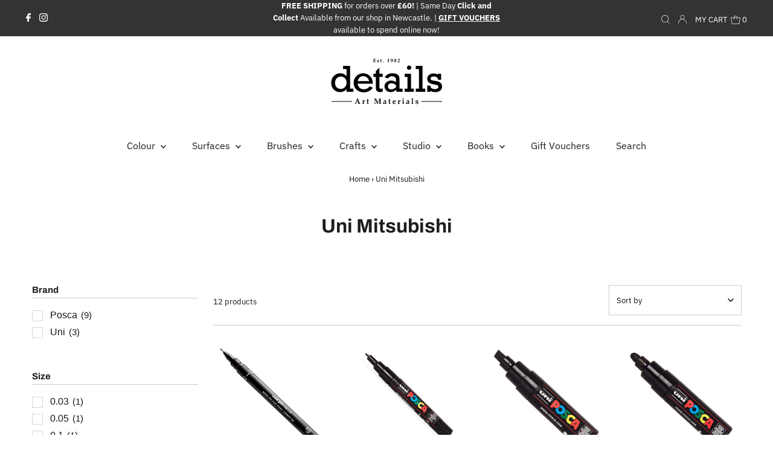

--- FILE ---
content_type: text/html; charset=utf-8
request_url: https://www.details.co.uk/collections/uni-mitsubishi
body_size: 37240
content:
<!DOCTYPE html>
<html lang="en" class="no-js" lang="en">
<head>
  <meta charset="utf-8" />
  <meta name="viewport" content="width=device-width,initial-scale=1">

  <!-- Establish early connection to external domains -->
  <link rel="preconnect" href="https://cdn.shopify.com" crossorigin>
  <link rel="preconnect" href="https://fonts.shopify.com" crossorigin>
  <link rel="preconnect" href="https://monorail-edge.shopifysvc.com">
  <link rel="preconnect" href="//ajax.googleapis.com" crossorigin /><!-- Preload onDomain stylesheets and script libraries -->
  <link rel="preload" href="//www.details.co.uk/cdn/shop/t/24/assets/stylesheet.css?v=43533500290894832091696611759" as="style">
  <link rel="preload" as="font" href="//www.details.co.uk/cdn/fonts/ibm_plex_sans/ibmplexsans_n4.4633946c9236bd5cc5d0394ad07b807eb7ca1b32.woff2" type="font/woff2" crossorigin>
  <link rel="preload" as="font" href="//www.details.co.uk/cdn/fonts/ibm_plex_sans/ibmplexsans_n4.4633946c9236bd5cc5d0394ad07b807eb7ca1b32.woff2" type="font/woff2" crossorigin>
  <link rel="preload" as="font" href="//www.details.co.uk/cdn/fonts/archivo/archivo_n7.651b020b3543640c100112be6f1c1b8e816c7f13.woff2" type="font/woff2" crossorigin>
  <link rel="preload" href="//www.details.co.uk/cdn/shop/t/24/assets/eventemitter3.min.js?v=27939738353326123541696327258" as="script">
  <link rel="preload" href="//www.details.co.uk/cdn/shop/t/24/assets/theme.js?v=84527602275890681381696327258" as="script">
  <link rel="preload" href="//www.details.co.uk/cdn/shopifycloud/storefront/assets/themes_support/option_selection-b017cd28.js" as="script">

  <link rel="shortcut icon" href="//www.details.co.uk/cdn/shop/files/flavicon_details_v2_32x32.png?v=1670518140" type="image/png" />
  <link rel="canonical" href="https://www.details.co.uk/collections/uni-mitsubishi" />

  <title>Uni Mitsubishi &ndash; Details Art Materials</title>
  

  

  

<meta property="og:type" content="website">
<meta property="og:title" content="Uni Mitsubishi">
<meta property="og:url" content="https://www.details.co.uk/collections/uni-mitsubishi">



<meta property="og:site_name" content="Details Art Materials">



<meta name="twitter:card" content="summary">


<meta name="twitter:site" content="@">



  <style data-shopify>
:root {
    --main-family: "IBM Plex Sans";
    --main-weight: 400;
    --main-style: normal;
    --nav-family: "IBM Plex Sans";
    --nav-weight: 400;
    --nav-style: normal;
    --heading-family: Archivo;
    --heading-weight: 700;
    --heading-style: normal;
    --font-size: 13px;
    --nav-size: 16px;
    --h1-size: 32px;
    --h2-size: 25px;
    --h3-size: 19px;
    --header-wrapper-background: #ffffff;
    --background: #ffffff;
    --logo-color: #2e2e2e;
    --header: #333333;
    --hello-color: #ffffff;
    --header-icons: #ffffff;
    --header-icons-hover: #ffffff;
    --mobile-header-icons: #191919;
    --header-color: #1e1e1e;
    --text-color: #161616;
    --link-color: #000000;
    --sale-color: #d6056c;
    --dotted-color: #cccccc;
    --button-color: #e93cac;
    --button-hover: #333333;
    --button-text: #ffffff;
    --secondary-button-color: #999999;
    --secondary-button-hover: #333333;
    --secondary-button-text: #ffffff;
    --direction-color: #a4a4a4;
    --direction-background: rgba(0,0,0,0);
    --direction-hover: rgba(0,0,0,0);
    --icons: #9f9b9a;
    --icons-hover: #404040;
    --footer-border: rgba(0,0,0,0);
    --footer-background: #333333;
    --footer-text: #ffffff;
    --footer-icons-color: #ffffff;
    --footer-icons-hover-color: #ffffff;
    --footer-input: #ffffff;
    --footer-input-text: #1d1d1d;
    --footer-button: #1d1d1d;
    --footer-button-text: #ffffff;
    --nav-color: #202020;
    --nav-hover-color: rgba(0,0,0,0);
    --nav-background-color: #ffffff;
    --nav-hover-link-color: #e93cac;
    --nav-border-color: rgba(0,0,0,0);
    --dropdown-background-color: #ffffff;
    --dropdown-link-color: #1b1b1b;
    --dropdown-link-hover-color: #e93cac;
    --dropdown-min-width: 220px;
    --free-shipping-bg: #333333;
    --free-shipping-text: #ffffff;
    --error-color: #c6083b;
    --error-color-light: #fdd0dc;
    --swatch-height: 40px;
    --swatch-width: 44px;
    --tool-tip-width: -20;
    --icon-border-color: #fbfbfb;
    --select-arrow-bg: url(//www.details.co.uk/cdn/shop/t/24/assets/select-arrow.png?v=112595941721225094991696327258);
    --keyboard-focus-color: #f3f3f3;
    --keyboard-focus-border-style: dotted;
    --keyboard-focus-border-weight: 1;
    --price-unit-price: #afafaf;
    --color-filter-size: 20px;
    --color-body-text: var(--text-color);
    --color-body: var(--background);
    --color-bg: var(--background);
    --section-margins: 40px;

    --star-active: rgb(22, 22, 22);
    --star-inactive: rgb(226, 226, 226);
    
    
      --button-corners: 0;
    

  }
  @media (max-width: 740px) {
    :root {
      --font-size: calc(13px - (13px * 0.15));
      --nav-size: calc(16px - (16px * 0.15));
      --h1-size: calc(32px - (32px * 0.15));
      --h2-size: calc(25px - (25px * 0.15));
      --h3-size: calc(19px - (19px * 0.15));
      --collection-item-image-height: 220px;
    }
  }
  @media screen and (min-width: 741px) and (max-width: 1220px) {
    :root {
        --collection-item-image-height: 320px;
    }
  }
  @media screen and (min-width: 1221px) {
    :root {
        --collection-item-image-height: 450px;
    }
  }
</style>


  <link rel="stylesheet" href="//www.details.co.uk/cdn/shop/t/24/assets/stylesheet.css?v=43533500290894832091696611759" type="text/css">

  <style>
  @font-face {
  font-family: "IBM Plex Sans";
  font-weight: 400;
  font-style: normal;
  font-display: swap;
  src: url("//www.details.co.uk/cdn/fonts/ibm_plex_sans/ibmplexsans_n4.4633946c9236bd5cc5d0394ad07b807eb7ca1b32.woff2") format("woff2"),
       url("//www.details.co.uk/cdn/fonts/ibm_plex_sans/ibmplexsans_n4.6c6923eb6151e62a09e8a1ff83eaa1ce2a563a30.woff") format("woff");
}

  @font-face {
  font-family: "IBM Plex Sans";
  font-weight: 400;
  font-style: normal;
  font-display: swap;
  src: url("//www.details.co.uk/cdn/fonts/ibm_plex_sans/ibmplexsans_n4.4633946c9236bd5cc5d0394ad07b807eb7ca1b32.woff2") format("woff2"),
       url("//www.details.co.uk/cdn/fonts/ibm_plex_sans/ibmplexsans_n4.6c6923eb6151e62a09e8a1ff83eaa1ce2a563a30.woff") format("woff");
}

  @font-face {
  font-family: Archivo;
  font-weight: 700;
  font-style: normal;
  font-display: swap;
  src: url("//www.details.co.uk/cdn/fonts/archivo/archivo_n7.651b020b3543640c100112be6f1c1b8e816c7f13.woff2") format("woff2"),
       url("//www.details.co.uk/cdn/fonts/archivo/archivo_n7.7e9106d320e6594976a7dcb57957f3e712e83c96.woff") format("woff");
}

  @font-face {
  font-family: "IBM Plex Sans";
  font-weight: 700;
  font-style: normal;
  font-display: swap;
  src: url("//www.details.co.uk/cdn/fonts/ibm_plex_sans/ibmplexsans_n7.a8d2465074d254d8c167d5599b02fc2f97912fc9.woff2") format("woff2"),
       url("//www.details.co.uk/cdn/fonts/ibm_plex_sans/ibmplexsans_n7.75e7a78a86c7afd1eb5becd99b7802136f0ed528.woff") format("woff");
}

  @font-face {
  font-family: "IBM Plex Sans";
  font-weight: 400;
  font-style: italic;
  font-display: swap;
  src: url("//www.details.co.uk/cdn/fonts/ibm_plex_sans/ibmplexsans_i4.ef77720fc4c9ae616083d1ac737f976e4c15f75b.woff2") format("woff2"),
       url("//www.details.co.uk/cdn/fonts/ibm_plex_sans/ibmplexsans_i4.76cc8914ac99481bd93e34f8998da7b57a578a71.woff") format("woff");
}

  @font-face {
  font-family: "IBM Plex Sans";
  font-weight: 700;
  font-style: italic;
  font-display: swap;
  src: url("//www.details.co.uk/cdn/fonts/ibm_plex_sans/ibmplexsans_i7.25100a51254494cece6de9741984bfb7fb22bafb.woff2") format("woff2"),
       url("//www.details.co.uk/cdn/fonts/ibm_plex_sans/ibmplexsans_i7.7da61352825d18bb0287d7bc79067d47efc4fdda.woff") format("woff");
}

  </style>

  <script>window.performance && window.performance.mark && window.performance.mark('shopify.content_for_header.start');</script><meta id="shopify-digital-wallet" name="shopify-digital-wallet" content="/54926639336/digital_wallets/dialog">
<meta name="shopify-checkout-api-token" content="4fa3a1e5f8d8dbede19efcb7c07ea9c2">
<link rel="alternate" type="application/atom+xml" title="Feed" href="/collections/uni-mitsubishi.atom" />
<link rel="alternate" type="application/json+oembed" href="https://www.details.co.uk/collections/uni-mitsubishi.oembed">
<script async="async" src="/checkouts/internal/preloads.js?locale=en-GB"></script>
<link rel="preconnect" href="https://shop.app" crossorigin="anonymous">
<script async="async" src="https://shop.app/checkouts/internal/preloads.js?locale=en-GB&shop_id=54926639336" crossorigin="anonymous"></script>
<script id="apple-pay-shop-capabilities" type="application/json">{"shopId":54926639336,"countryCode":"GB","currencyCode":"GBP","merchantCapabilities":["supports3DS"],"merchantId":"gid:\/\/shopify\/Shop\/54926639336","merchantName":"Details Art Materials","requiredBillingContactFields":["postalAddress","email"],"requiredShippingContactFields":["postalAddress","email"],"shippingType":"shipping","supportedNetworks":["visa","maestro","masterCard","amex","discover","elo"],"total":{"type":"pending","label":"Details Art Materials","amount":"1.00"},"shopifyPaymentsEnabled":true,"supportsSubscriptions":true}</script>
<script id="shopify-features" type="application/json">{"accessToken":"4fa3a1e5f8d8dbede19efcb7c07ea9c2","betas":["rich-media-storefront-analytics"],"domain":"www.details.co.uk","predictiveSearch":true,"shopId":54926639336,"locale":"en"}</script>
<script>var Shopify = Shopify || {};
Shopify.shop = "details-art-materials.myshopify.com";
Shopify.locale = "en";
Shopify.currency = {"active":"GBP","rate":"1.0"};
Shopify.country = "GB";
Shopify.theme = {"name":"Details Main Theme","id":136798535912,"schema_name":"Testament","schema_version":"8.3","theme_store_id":null,"role":"main"};
Shopify.theme.handle = "null";
Shopify.theme.style = {"id":null,"handle":null};
Shopify.cdnHost = "www.details.co.uk/cdn";
Shopify.routes = Shopify.routes || {};
Shopify.routes.root = "/";</script>
<script type="module">!function(o){(o.Shopify=o.Shopify||{}).modules=!0}(window);</script>
<script>!function(o){function n(){var o=[];function n(){o.push(Array.prototype.slice.apply(arguments))}return n.q=o,n}var t=o.Shopify=o.Shopify||{};t.loadFeatures=n(),t.autoloadFeatures=n()}(window);</script>
<script>
  window.ShopifyPay = window.ShopifyPay || {};
  window.ShopifyPay.apiHost = "shop.app\/pay";
  window.ShopifyPay.redirectState = null;
</script>
<script id="shop-js-analytics" type="application/json">{"pageType":"collection"}</script>
<script defer="defer" async type="module" src="//www.details.co.uk/cdn/shopifycloud/shop-js/modules/v2/client.init-shop-cart-sync_BN7fPSNr.en.esm.js"></script>
<script defer="defer" async type="module" src="//www.details.co.uk/cdn/shopifycloud/shop-js/modules/v2/chunk.common_Cbph3Kss.esm.js"></script>
<script defer="defer" async type="module" src="//www.details.co.uk/cdn/shopifycloud/shop-js/modules/v2/chunk.modal_DKumMAJ1.esm.js"></script>
<script type="module">
  await import("//www.details.co.uk/cdn/shopifycloud/shop-js/modules/v2/client.init-shop-cart-sync_BN7fPSNr.en.esm.js");
await import("//www.details.co.uk/cdn/shopifycloud/shop-js/modules/v2/chunk.common_Cbph3Kss.esm.js");
await import("//www.details.co.uk/cdn/shopifycloud/shop-js/modules/v2/chunk.modal_DKumMAJ1.esm.js");

  window.Shopify.SignInWithShop?.initShopCartSync?.({"fedCMEnabled":true,"windoidEnabled":true});

</script>
<script>
  window.Shopify = window.Shopify || {};
  if (!window.Shopify.featureAssets) window.Shopify.featureAssets = {};
  window.Shopify.featureAssets['shop-js'] = {"shop-cart-sync":["modules/v2/client.shop-cart-sync_CJVUk8Jm.en.esm.js","modules/v2/chunk.common_Cbph3Kss.esm.js","modules/v2/chunk.modal_DKumMAJ1.esm.js"],"init-fed-cm":["modules/v2/client.init-fed-cm_7Fvt41F4.en.esm.js","modules/v2/chunk.common_Cbph3Kss.esm.js","modules/v2/chunk.modal_DKumMAJ1.esm.js"],"init-shop-email-lookup-coordinator":["modules/v2/client.init-shop-email-lookup-coordinator_Cc088_bR.en.esm.js","modules/v2/chunk.common_Cbph3Kss.esm.js","modules/v2/chunk.modal_DKumMAJ1.esm.js"],"init-windoid":["modules/v2/client.init-windoid_hPopwJRj.en.esm.js","modules/v2/chunk.common_Cbph3Kss.esm.js","modules/v2/chunk.modal_DKumMAJ1.esm.js"],"shop-button":["modules/v2/client.shop-button_B0jaPSNF.en.esm.js","modules/v2/chunk.common_Cbph3Kss.esm.js","modules/v2/chunk.modal_DKumMAJ1.esm.js"],"shop-cash-offers":["modules/v2/client.shop-cash-offers_DPIskqss.en.esm.js","modules/v2/chunk.common_Cbph3Kss.esm.js","modules/v2/chunk.modal_DKumMAJ1.esm.js"],"shop-toast-manager":["modules/v2/client.shop-toast-manager_CK7RT69O.en.esm.js","modules/v2/chunk.common_Cbph3Kss.esm.js","modules/v2/chunk.modal_DKumMAJ1.esm.js"],"init-shop-cart-sync":["modules/v2/client.init-shop-cart-sync_BN7fPSNr.en.esm.js","modules/v2/chunk.common_Cbph3Kss.esm.js","modules/v2/chunk.modal_DKumMAJ1.esm.js"],"init-customer-accounts-sign-up":["modules/v2/client.init-customer-accounts-sign-up_CfPf4CXf.en.esm.js","modules/v2/client.shop-login-button_DeIztwXF.en.esm.js","modules/v2/chunk.common_Cbph3Kss.esm.js","modules/v2/chunk.modal_DKumMAJ1.esm.js"],"pay-button":["modules/v2/client.pay-button_CgIwFSYN.en.esm.js","modules/v2/chunk.common_Cbph3Kss.esm.js","modules/v2/chunk.modal_DKumMAJ1.esm.js"],"init-customer-accounts":["modules/v2/client.init-customer-accounts_DQ3x16JI.en.esm.js","modules/v2/client.shop-login-button_DeIztwXF.en.esm.js","modules/v2/chunk.common_Cbph3Kss.esm.js","modules/v2/chunk.modal_DKumMAJ1.esm.js"],"avatar":["modules/v2/client.avatar_BTnouDA3.en.esm.js"],"init-shop-for-new-customer-accounts":["modules/v2/client.init-shop-for-new-customer-accounts_CsZy_esa.en.esm.js","modules/v2/client.shop-login-button_DeIztwXF.en.esm.js","modules/v2/chunk.common_Cbph3Kss.esm.js","modules/v2/chunk.modal_DKumMAJ1.esm.js"],"shop-follow-button":["modules/v2/client.shop-follow-button_BRMJjgGd.en.esm.js","modules/v2/chunk.common_Cbph3Kss.esm.js","modules/v2/chunk.modal_DKumMAJ1.esm.js"],"checkout-modal":["modules/v2/client.checkout-modal_B9Drz_yf.en.esm.js","modules/v2/chunk.common_Cbph3Kss.esm.js","modules/v2/chunk.modal_DKumMAJ1.esm.js"],"shop-login-button":["modules/v2/client.shop-login-button_DeIztwXF.en.esm.js","modules/v2/chunk.common_Cbph3Kss.esm.js","modules/v2/chunk.modal_DKumMAJ1.esm.js"],"lead-capture":["modules/v2/client.lead-capture_DXYzFM3R.en.esm.js","modules/v2/chunk.common_Cbph3Kss.esm.js","modules/v2/chunk.modal_DKumMAJ1.esm.js"],"shop-login":["modules/v2/client.shop-login_CA5pJqmO.en.esm.js","modules/v2/chunk.common_Cbph3Kss.esm.js","modules/v2/chunk.modal_DKumMAJ1.esm.js"],"payment-terms":["modules/v2/client.payment-terms_BxzfvcZJ.en.esm.js","modules/v2/chunk.common_Cbph3Kss.esm.js","modules/v2/chunk.modal_DKumMAJ1.esm.js"]};
</script>
<script id="__st">var __st={"a":54926639336,"offset":0,"reqid":"bec522de-370c-47cc-92ee-7907cf510b46-1770091377","pageurl":"www.details.co.uk\/collections\/uni-mitsubishi","u":"abf84010e21d","p":"collection","rtyp":"collection","rid":413963616488};</script>
<script>window.ShopifyPaypalV4VisibilityTracking = true;</script>
<script id="captcha-bootstrap">!function(){'use strict';const t='contact',e='account',n='new_comment',o=[[t,t],['blogs',n],['comments',n],[t,'customer']],c=[[e,'customer_login'],[e,'guest_login'],[e,'recover_customer_password'],[e,'create_customer']],r=t=>t.map((([t,e])=>`form[action*='/${t}']:not([data-nocaptcha='true']) input[name='form_type'][value='${e}']`)).join(','),a=t=>()=>t?[...document.querySelectorAll(t)].map((t=>t.form)):[];function s(){const t=[...o],e=r(t);return a(e)}const i='password',u='form_key',d=['recaptcha-v3-token','g-recaptcha-response','h-captcha-response',i],f=()=>{try{return window.sessionStorage}catch{return}},m='__shopify_v',_=t=>t.elements[u];function p(t,e,n=!1){try{const o=window.sessionStorage,c=JSON.parse(o.getItem(e)),{data:r}=function(t){const{data:e,action:n}=t;return t[m]||n?{data:e,action:n}:{data:t,action:n}}(c);for(const[e,n]of Object.entries(r))t.elements[e]&&(t.elements[e].value=n);n&&o.removeItem(e)}catch(o){console.error('form repopulation failed',{error:o})}}const l='form_type',E='cptcha';function T(t){t.dataset[E]=!0}const w=window,h=w.document,L='Shopify',v='ce_forms',y='captcha';let A=!1;((t,e)=>{const n=(g='f06e6c50-85a8-45c8-87d0-21a2b65856fe',I='https://cdn.shopify.com/shopifycloud/storefront-forms-hcaptcha/ce_storefront_forms_captcha_hcaptcha.v1.5.2.iife.js',D={infoText:'Protected by hCaptcha',privacyText:'Privacy',termsText:'Terms'},(t,e,n)=>{const o=w[L][v],c=o.bindForm;if(c)return c(t,g,e,D).then(n);var r;o.q.push([[t,g,e,D],n]),r=I,A||(h.body.append(Object.assign(h.createElement('script'),{id:'captcha-provider',async:!0,src:r})),A=!0)});var g,I,D;w[L]=w[L]||{},w[L][v]=w[L][v]||{},w[L][v].q=[],w[L][y]=w[L][y]||{},w[L][y].protect=function(t,e){n(t,void 0,e),T(t)},Object.freeze(w[L][y]),function(t,e,n,w,h,L){const[v,y,A,g]=function(t,e,n){const i=e?o:[],u=t?c:[],d=[...i,...u],f=r(d),m=r(i),_=r(d.filter((([t,e])=>n.includes(e))));return[a(f),a(m),a(_),s()]}(w,h,L),I=t=>{const e=t.target;return e instanceof HTMLFormElement?e:e&&e.form},D=t=>v().includes(t);t.addEventListener('submit',(t=>{const e=I(t);if(!e)return;const n=D(e)&&!e.dataset.hcaptchaBound&&!e.dataset.recaptchaBound,o=_(e),c=g().includes(e)&&(!o||!o.value);(n||c)&&t.preventDefault(),c&&!n&&(function(t){try{if(!f())return;!function(t){const e=f();if(!e)return;const n=_(t);if(!n)return;const o=n.value;o&&e.removeItem(o)}(t);const e=Array.from(Array(32),(()=>Math.random().toString(36)[2])).join('');!function(t,e){_(t)||t.append(Object.assign(document.createElement('input'),{type:'hidden',name:u})),t.elements[u].value=e}(t,e),function(t,e){const n=f();if(!n)return;const o=[...t.querySelectorAll(`input[type='${i}']`)].map((({name:t})=>t)),c=[...d,...o],r={};for(const[a,s]of new FormData(t).entries())c.includes(a)||(r[a]=s);n.setItem(e,JSON.stringify({[m]:1,action:t.action,data:r}))}(t,e)}catch(e){console.error('failed to persist form',e)}}(e),e.submit())}));const S=(t,e)=>{t&&!t.dataset[E]&&(n(t,e.some((e=>e===t))),T(t))};for(const o of['focusin','change'])t.addEventListener(o,(t=>{const e=I(t);D(e)&&S(e,y())}));const B=e.get('form_key'),M=e.get(l),P=B&&M;t.addEventListener('DOMContentLoaded',(()=>{const t=y();if(P)for(const e of t)e.elements[l].value===M&&p(e,B);[...new Set([...A(),...v().filter((t=>'true'===t.dataset.shopifyCaptcha))])].forEach((e=>S(e,t)))}))}(h,new URLSearchParams(w.location.search),n,t,e,['guest_login'])})(!0,!0)}();</script>
<script integrity="sha256-4kQ18oKyAcykRKYeNunJcIwy7WH5gtpwJnB7kiuLZ1E=" data-source-attribution="shopify.loadfeatures" defer="defer" src="//www.details.co.uk/cdn/shopifycloud/storefront/assets/storefront/load_feature-a0a9edcb.js" crossorigin="anonymous"></script>
<script crossorigin="anonymous" defer="defer" src="//www.details.co.uk/cdn/shopifycloud/storefront/assets/shopify_pay/storefront-65b4c6d7.js?v=20250812"></script>
<script data-source-attribution="shopify.dynamic_checkout.dynamic.init">var Shopify=Shopify||{};Shopify.PaymentButton=Shopify.PaymentButton||{isStorefrontPortableWallets:!0,init:function(){window.Shopify.PaymentButton.init=function(){};var t=document.createElement("script");t.src="https://www.details.co.uk/cdn/shopifycloud/portable-wallets/latest/portable-wallets.en.js",t.type="module",document.head.appendChild(t)}};
</script>
<script data-source-attribution="shopify.dynamic_checkout.buyer_consent">
  function portableWalletsHideBuyerConsent(e){var t=document.getElementById("shopify-buyer-consent"),n=document.getElementById("shopify-subscription-policy-button");t&&n&&(t.classList.add("hidden"),t.setAttribute("aria-hidden","true"),n.removeEventListener("click",e))}function portableWalletsShowBuyerConsent(e){var t=document.getElementById("shopify-buyer-consent"),n=document.getElementById("shopify-subscription-policy-button");t&&n&&(t.classList.remove("hidden"),t.removeAttribute("aria-hidden"),n.addEventListener("click",e))}window.Shopify?.PaymentButton&&(window.Shopify.PaymentButton.hideBuyerConsent=portableWalletsHideBuyerConsent,window.Shopify.PaymentButton.showBuyerConsent=portableWalletsShowBuyerConsent);
</script>
<script data-source-attribution="shopify.dynamic_checkout.cart.bootstrap">document.addEventListener("DOMContentLoaded",(function(){function t(){return document.querySelector("shopify-accelerated-checkout-cart, shopify-accelerated-checkout")}if(t())Shopify.PaymentButton.init();else{new MutationObserver((function(e,n){t()&&(Shopify.PaymentButton.init(),n.disconnect())})).observe(document.body,{childList:!0,subtree:!0})}}));
</script>
<script id='scb4127' type='text/javascript' async='' src='https://www.details.co.uk/cdn/shopifycloud/privacy-banner/storefront-banner.js'></script><link id="shopify-accelerated-checkout-styles" rel="stylesheet" media="screen" href="https://www.details.co.uk/cdn/shopifycloud/portable-wallets/latest/accelerated-checkout-backwards-compat.css" crossorigin="anonymous">
<style id="shopify-accelerated-checkout-cart">
        #shopify-buyer-consent {
  margin-top: 1em;
  display: inline-block;
  width: 100%;
}

#shopify-buyer-consent.hidden {
  display: none;
}

#shopify-subscription-policy-button {
  background: none;
  border: none;
  padding: 0;
  text-decoration: underline;
  font-size: inherit;
  cursor: pointer;
}

#shopify-subscription-policy-button::before {
  box-shadow: none;
}

      </style>

<script>window.performance && window.performance.mark && window.performance.mark('shopify.content_for_header.end');</script>

<meta property="og:image" content="https://cdn.shopify.com/s/files/1/0549/2663/9336/collections/Uni_Mitsubishi_Brand_Stockist_Details_Art_Materials_Newcastle.jpg?v=1696345430" />
<meta property="og:image:secure_url" content="https://cdn.shopify.com/s/files/1/0549/2663/9336/collections/Uni_Mitsubishi_Brand_Stockist_Details_Art_Materials_Newcastle.jpg?v=1696345430" />
<meta property="og:image:width" content="300" />
<meta property="og:image:height" content="150" />
<meta property="og:image:alt" content="Uni Mitsubishi" />
<link href="https://monorail-edge.shopifysvc.com" rel="dns-prefetch">
<script>(function(){if ("sendBeacon" in navigator && "performance" in window) {try {var session_token_from_headers = performance.getEntriesByType('navigation')[0].serverTiming.find(x => x.name == '_s').description;} catch {var session_token_from_headers = undefined;}var session_cookie_matches = document.cookie.match(/_shopify_s=([^;]*)/);var session_token_from_cookie = session_cookie_matches && session_cookie_matches.length === 2 ? session_cookie_matches[1] : "";var session_token = session_token_from_headers || session_token_from_cookie || "";function handle_abandonment_event(e) {var entries = performance.getEntries().filter(function(entry) {return /monorail-edge.shopifysvc.com/.test(entry.name);});if (!window.abandonment_tracked && entries.length === 0) {window.abandonment_tracked = true;var currentMs = Date.now();var navigation_start = performance.timing.navigationStart;var payload = {shop_id: 54926639336,url: window.location.href,navigation_start,duration: currentMs - navigation_start,session_token,page_type: "collection"};window.navigator.sendBeacon("https://monorail-edge.shopifysvc.com/v1/produce", JSON.stringify({schema_id: "online_store_buyer_site_abandonment/1.1",payload: payload,metadata: {event_created_at_ms: currentMs,event_sent_at_ms: currentMs}}));}}window.addEventListener('pagehide', handle_abandonment_event);}}());</script>
<script id="web-pixels-manager-setup">(function e(e,d,r,n,o){if(void 0===o&&(o={}),!Boolean(null===(a=null===(i=window.Shopify)||void 0===i?void 0:i.analytics)||void 0===a?void 0:a.replayQueue)){var i,a;window.Shopify=window.Shopify||{};var t=window.Shopify;t.analytics=t.analytics||{};var s=t.analytics;s.replayQueue=[],s.publish=function(e,d,r){return s.replayQueue.push([e,d,r]),!0};try{self.performance.mark("wpm:start")}catch(e){}var l=function(){var e={modern:/Edge?\/(1{2}[4-9]|1[2-9]\d|[2-9]\d{2}|\d{4,})\.\d+(\.\d+|)|Firefox\/(1{2}[4-9]|1[2-9]\d|[2-9]\d{2}|\d{4,})\.\d+(\.\d+|)|Chrom(ium|e)\/(9{2}|\d{3,})\.\d+(\.\d+|)|(Maci|X1{2}).+ Version\/(15\.\d+|(1[6-9]|[2-9]\d|\d{3,})\.\d+)([,.]\d+|)( \(\w+\)|)( Mobile\/\w+|) Safari\/|Chrome.+OPR\/(9{2}|\d{3,})\.\d+\.\d+|(CPU[ +]OS|iPhone[ +]OS|CPU[ +]iPhone|CPU IPhone OS|CPU iPad OS)[ +]+(15[._]\d+|(1[6-9]|[2-9]\d|\d{3,})[._]\d+)([._]\d+|)|Android:?[ /-](13[3-9]|1[4-9]\d|[2-9]\d{2}|\d{4,})(\.\d+|)(\.\d+|)|Android.+Firefox\/(13[5-9]|1[4-9]\d|[2-9]\d{2}|\d{4,})\.\d+(\.\d+|)|Android.+Chrom(ium|e)\/(13[3-9]|1[4-9]\d|[2-9]\d{2}|\d{4,})\.\d+(\.\d+|)|SamsungBrowser\/([2-9]\d|\d{3,})\.\d+/,legacy:/Edge?\/(1[6-9]|[2-9]\d|\d{3,})\.\d+(\.\d+|)|Firefox\/(5[4-9]|[6-9]\d|\d{3,})\.\d+(\.\d+|)|Chrom(ium|e)\/(5[1-9]|[6-9]\d|\d{3,})\.\d+(\.\d+|)([\d.]+$|.*Safari\/(?![\d.]+ Edge\/[\d.]+$))|(Maci|X1{2}).+ Version\/(10\.\d+|(1[1-9]|[2-9]\d|\d{3,})\.\d+)([,.]\d+|)( \(\w+\)|)( Mobile\/\w+|) Safari\/|Chrome.+OPR\/(3[89]|[4-9]\d|\d{3,})\.\d+\.\d+|(CPU[ +]OS|iPhone[ +]OS|CPU[ +]iPhone|CPU IPhone OS|CPU iPad OS)[ +]+(10[._]\d+|(1[1-9]|[2-9]\d|\d{3,})[._]\d+)([._]\d+|)|Android:?[ /-](13[3-9]|1[4-9]\d|[2-9]\d{2}|\d{4,})(\.\d+|)(\.\d+|)|Mobile Safari.+OPR\/([89]\d|\d{3,})\.\d+\.\d+|Android.+Firefox\/(13[5-9]|1[4-9]\d|[2-9]\d{2}|\d{4,})\.\d+(\.\d+|)|Android.+Chrom(ium|e)\/(13[3-9]|1[4-9]\d|[2-9]\d{2}|\d{4,})\.\d+(\.\d+|)|Android.+(UC? ?Browser|UCWEB|U3)[ /]?(15\.([5-9]|\d{2,})|(1[6-9]|[2-9]\d|\d{3,})\.\d+)\.\d+|SamsungBrowser\/(5\.\d+|([6-9]|\d{2,})\.\d+)|Android.+MQ{2}Browser\/(14(\.(9|\d{2,})|)|(1[5-9]|[2-9]\d|\d{3,})(\.\d+|))(\.\d+|)|K[Aa][Ii]OS\/(3\.\d+|([4-9]|\d{2,})\.\d+)(\.\d+|)/},d=e.modern,r=e.legacy,n=navigator.userAgent;return n.match(d)?"modern":n.match(r)?"legacy":"unknown"}(),u="modern"===l?"modern":"legacy",c=(null!=n?n:{modern:"",legacy:""})[u],f=function(e){return[e.baseUrl,"/wpm","/b",e.hashVersion,"modern"===e.buildTarget?"m":"l",".js"].join("")}({baseUrl:d,hashVersion:r,buildTarget:u}),m=function(e){var d=e.version,r=e.bundleTarget,n=e.surface,o=e.pageUrl,i=e.monorailEndpoint;return{emit:function(e){var a=e.status,t=e.errorMsg,s=(new Date).getTime(),l=JSON.stringify({metadata:{event_sent_at_ms:s},events:[{schema_id:"web_pixels_manager_load/3.1",payload:{version:d,bundle_target:r,page_url:o,status:a,surface:n,error_msg:t},metadata:{event_created_at_ms:s}}]});if(!i)return console&&console.warn&&console.warn("[Web Pixels Manager] No Monorail endpoint provided, skipping logging."),!1;try{return self.navigator.sendBeacon.bind(self.navigator)(i,l)}catch(e){}var u=new XMLHttpRequest;try{return u.open("POST",i,!0),u.setRequestHeader("Content-Type","text/plain"),u.send(l),!0}catch(e){return console&&console.warn&&console.warn("[Web Pixels Manager] Got an unhandled error while logging to Monorail."),!1}}}}({version:r,bundleTarget:l,surface:e.surface,pageUrl:self.location.href,monorailEndpoint:e.monorailEndpoint});try{o.browserTarget=l,function(e){var d=e.src,r=e.async,n=void 0===r||r,o=e.onload,i=e.onerror,a=e.sri,t=e.scriptDataAttributes,s=void 0===t?{}:t,l=document.createElement("script"),u=document.querySelector("head"),c=document.querySelector("body");if(l.async=n,l.src=d,a&&(l.integrity=a,l.crossOrigin="anonymous"),s)for(var f in s)if(Object.prototype.hasOwnProperty.call(s,f))try{l.dataset[f]=s[f]}catch(e){}if(o&&l.addEventListener("load",o),i&&l.addEventListener("error",i),u)u.appendChild(l);else{if(!c)throw new Error("Did not find a head or body element to append the script");c.appendChild(l)}}({src:f,async:!0,onload:function(){if(!function(){var e,d;return Boolean(null===(d=null===(e=window.Shopify)||void 0===e?void 0:e.analytics)||void 0===d?void 0:d.initialized)}()){var d=window.webPixelsManager.init(e)||void 0;if(d){var r=window.Shopify.analytics;r.replayQueue.forEach((function(e){var r=e[0],n=e[1],o=e[2];d.publishCustomEvent(r,n,o)})),r.replayQueue=[],r.publish=d.publishCustomEvent,r.visitor=d.visitor,r.initialized=!0}}},onerror:function(){return m.emit({status:"failed",errorMsg:"".concat(f," has failed to load")})},sri:function(e){var d=/^sha384-[A-Za-z0-9+/=]+$/;return"string"==typeof e&&d.test(e)}(c)?c:"",scriptDataAttributes:o}),m.emit({status:"loading"})}catch(e){m.emit({status:"failed",errorMsg:(null==e?void 0:e.message)||"Unknown error"})}}})({shopId: 54926639336,storefrontBaseUrl: "https://www.details.co.uk",extensionsBaseUrl: "https://extensions.shopifycdn.com/cdn/shopifycloud/web-pixels-manager",monorailEndpoint: "https://monorail-edge.shopifysvc.com/unstable/produce_batch",surface: "storefront-renderer",enabledBetaFlags: ["2dca8a86"],webPixelsConfigList: [{"id":"173212021","eventPayloadVersion":"v1","runtimeContext":"LAX","scriptVersion":"1","type":"CUSTOM","privacyPurposes":["ANALYTICS"],"name":"Google Analytics tag (migrated)"},{"id":"shopify-app-pixel","configuration":"{}","eventPayloadVersion":"v1","runtimeContext":"STRICT","scriptVersion":"0450","apiClientId":"shopify-pixel","type":"APP","privacyPurposes":["ANALYTICS","MARKETING"]},{"id":"shopify-custom-pixel","eventPayloadVersion":"v1","runtimeContext":"LAX","scriptVersion":"0450","apiClientId":"shopify-pixel","type":"CUSTOM","privacyPurposes":["ANALYTICS","MARKETING"]}],isMerchantRequest: false,initData: {"shop":{"name":"Details Art Materials","paymentSettings":{"currencyCode":"GBP"},"myshopifyDomain":"details-art-materials.myshopify.com","countryCode":"GB","storefrontUrl":"https:\/\/www.details.co.uk"},"customer":null,"cart":null,"checkout":null,"productVariants":[],"purchasingCompany":null},},"https://www.details.co.uk/cdn","3918e4e0wbf3ac3cepc5707306mb02b36c6",{"modern":"","legacy":""},{"shopId":"54926639336","storefrontBaseUrl":"https:\/\/www.details.co.uk","extensionBaseUrl":"https:\/\/extensions.shopifycdn.com\/cdn\/shopifycloud\/web-pixels-manager","surface":"storefront-renderer","enabledBetaFlags":"[\"2dca8a86\"]","isMerchantRequest":"false","hashVersion":"3918e4e0wbf3ac3cepc5707306mb02b36c6","publish":"custom","events":"[[\"page_viewed\",{}],[\"collection_viewed\",{\"collection\":{\"id\":\"413963616488\",\"title\":\"Uni Mitsubishi\",\"productVariants\":[{\"price\":{\"amount\":1.95,\"currencyCode\":\"GBP\"},\"product\":{\"title\":\"UNI PIN Black Fineliner\",\"vendor\":\"Uni\",\"id\":\"7471113502952\",\"untranslatedTitle\":\"UNI PIN Black Fineliner\",\"url\":\"\/products\/unipinfineliner\",\"type\":\"Pens\"},\"id\":\"42118194233576\",\"image\":{\"src\":\"\/\/www.details.co.uk\/cdn\/shop\/products\/uni_pin_fineliner_details_newcastle.jpg?v=1638450723\"},\"sku\":\"4902778230824\",\"title\":\"Black \/ Brush\",\"untranslatedTitle\":\"Black \/ Brush\"},{\"price\":{\"amount\":3.35,\"currencyCode\":\"GBP\"},\"product\":{\"title\":\"Posca PC-1M 0.7mm Bullet Tip Acrylic Marker Pen\",\"vendor\":\"Posca\",\"id\":\"8576319095016\",\"untranslatedTitle\":\"Posca PC-1M 0.7mm Bullet Tip Acrylic Marker Pen\",\"url\":\"\/products\/pc-1m-posca-07mm\",\"type\":\"Pens\"},\"id\":\"45499956461800\",\"image\":{\"src\":\"\/\/www.details.co.uk\/cdn\/shop\/files\/posca_pc-1m_acrylic_paint_marker_details_art_materials_newcastle.png?v=1708686077\"},\"sku\":\"4902778654057\",\"title\":\"Black PSC\",\"untranslatedTitle\":\"Black PSC\"},{\"price\":{\"amount\":4.95,\"currencyCode\":\"GBP\"},\"product\":{\"title\":\"Posca PC-8K 8.0mm Chisel Tip Acrylic Marker Pen\",\"vendor\":\"Posca\",\"id\":\"7456503726312\",\"untranslatedTitle\":\"Posca PC-8K 8.0mm Chisel Tip Acrylic Marker Pen\",\"url\":\"\/products\/pc8k\",\"type\":\"Pens\"},\"id\":\"42080189546728\",\"image\":{\"src\":\"\/\/www.details.co.uk\/cdn\/shop\/products\/posca_pc_8k_uni_paint_pen_details_newcastle.jpg?v=1639588513\"},\"sku\":\"4902778916452\",\"title\":\"Black PSC\",\"untranslatedTitle\":\"Black PSC\"},{\"price\":{\"amount\":4.95,\"currencyCode\":\"GBP\"},\"product\":{\"title\":\"Posca PC-7M 4.5-5.5mm Bullet Tip Acrylic Marker Pen\",\"vendor\":\"Posca\",\"id\":\"7456503660776\",\"untranslatedTitle\":\"Posca PC-7M 4.5-5.5mm Bullet Tip Acrylic Marker Pen\",\"url\":\"\/products\/pc7m\",\"type\":\"Pens\"},\"id\":\"42080189186280\",\"image\":{\"src\":\"\/\/www.details.co.uk\/cdn\/shop\/products\/posca_pc_7m_uni_paint_pen_details_newcastle.jpg?v=1639588551\"},\"sku\":\"4902778228395\",\"title\":\"Black PSC\",\"untranslatedTitle\":\"Black PSC\"},{\"price\":{\"amount\":3.2,\"currencyCode\":\"GBP\"},\"product\":{\"title\":\"Posca PC-1MR 0.7mm Calibrated Tip Acrylic Marker Pen\",\"vendor\":\"Posca\",\"id\":\"7456503333096\",\"untranslatedTitle\":\"Posca PC-1MR 0.7mm Calibrated Tip Acrylic Marker Pen\",\"url\":\"\/products\/pc1mr\",\"type\":\"Pens\"},\"id\":\"42080186990824\",\"image\":{\"src\":\"\/\/www.details.co.uk\/cdn\/shop\/products\/posca_pc_1mr_uni_paint_pen_details_newcastle.jpg?v=1639592201\"},\"sku\":\"4902778089866\",\"title\":\"Black PSC\",\"untranslatedTitle\":\"Black PSC\"},{\"price\":{\"amount\":7.25,\"currencyCode\":\"GBP\"},\"product\":{\"title\":\"Posca PC-17K 15.0mm Rectangular Tip Acrylic Marker Pen\",\"vendor\":\"Posca\",\"id\":\"7456503202024\",\"untranslatedTitle\":\"Posca PC-17K 15.0mm Rectangular Tip Acrylic Marker Pen\",\"url\":\"\/products\/pc17k\",\"type\":\"Pens\"},\"id\":\"42080186597608\",\"image\":{\"src\":\"\/\/www.details.co.uk\/cdn\/shop\/products\/posca_pc_17k_uni_paint_pen_details_newcastle.jpg?v=1639592231\"},\"sku\":\"4902778364222\",\"title\":\"Black PSC\",\"untranslatedTitle\":\"Black PSC\"},{\"price\":{\"amount\":13.95,\"currencyCode\":\"GBP\"},\"product\":{\"title\":\"Posca PCM-22 MOP'R 3-19mm Round Tip Acrylic Marker Pen\",\"vendor\":\"Posca\",\"id\":\"8576319226088\",\"untranslatedTitle\":\"Posca PCM-22 MOP'R 3-19mm Round Tip Acrylic Marker Pen\",\"url\":\"\/products\/posca-pcm-22\",\"type\":\"Pens\"},\"id\":\"45499957379304\",\"image\":{\"src\":\"\/\/www.details.co.uk\/cdn\/shop\/files\/posca_pcm-22_acrylic_paint_marker_details_art_materials_newcastle.png?v=1708685475\"},\"sku\":\"4902778284247\",\"title\":\"Black PSC\",\"untranslatedTitle\":\"Black PSC\"},{\"price\":{\"amount\":4.75,\"currencyCode\":\"GBP\"},\"product\":{\"title\":\"Posca PCF-350 1-10mm Brush Tip Acrylic Marker Pen\",\"vendor\":\"Posca\",\"id\":\"8576369918184\",\"untranslatedTitle\":\"Posca PCF-350 1-10mm Brush Tip Acrylic Marker Pen\",\"url\":\"\/products\/pcf-350-posca-brush\",\"type\":\"Pens\"},\"id\":\"45500176466152\",\"image\":{\"src\":\"\/\/www.details.co.uk\/cdn\/shop\/files\/posca_pcf-350_acrylic_paint_brush_marker_details_art_materials_newcastle.png?v=1708698007\"},\"sku\":\"4902778559802\",\"title\":\"Black PSC\",\"untranslatedTitle\":\"Black PSC\"},{\"price\":{\"amount\":3.5,\"currencyCode\":\"GBP\"},\"product\":{\"title\":\"Uni Eye Micro Black 0.5\",\"vendor\":\"Uni\",\"id\":\"7456504971496\",\"untranslatedTitle\":\"Uni Eye Micro Black 0.5\",\"url\":\"\/products\/09ab2db5-3a8a-4489-acfe-cfe4dcad8bae\",\"type\":\"Pens\"},\"id\":\"42080191578344\",\"image\":{\"src\":\"\/\/www.details.co.uk\/cdn\/shop\/products\/Uni_Eye_Micro_Black_0.5_Newcastle_Arts_Centre_Details_Art_Materials_Shop_Supplies.jpg?v=1653473875\"},\"sku\":\"4902778913765\",\"title\":\"Default Title\",\"untranslatedTitle\":\"Default Title\"},{\"price\":{\"amount\":3.5,\"currencyCode\":\"GBP\"},\"product\":{\"title\":\"Uni Eye Fine Black 0.7\",\"vendor\":\"Uni\",\"id\":\"7456504905960\",\"untranslatedTitle\":\"Uni Eye Fine Black 0.7\",\"url\":\"\/products\/77582231-8cd6-4f21-9f58-c13f5955c823\",\"type\":\"Pens\"},\"id\":\"42080191512808\",\"image\":{\"src\":\"\/\/www.details.co.uk\/cdn\/shop\/products\/Uni_Eye_Fine_Black_0.7_Newcastle_Arts_Centre_Details_Art_Materials_Shop_Supplies.jpg?v=1653474097\"},\"sku\":\"4902778913949\",\"title\":\"Default Title\",\"untranslatedTitle\":\"Default Title\"},{\"price\":{\"amount\":3.95,\"currencyCode\":\"GBP\"},\"product\":{\"title\":\"Posca PC-5M 1.8-2.5mm Bullet Tip Acrylic Marker Pen\",\"vendor\":\"Posca\",\"id\":\"7456503529704\",\"untranslatedTitle\":\"Posca PC-5M 1.8-2.5mm Bullet Tip Acrylic Marker Pen\",\"url\":\"\/products\/pc5m\",\"type\":\"Pens\"},\"id\":\"42080188236008\",\"image\":{\"src\":\"\/\/www.details.co.uk\/cdn\/shop\/products\/posca_pc_5m_uni_paint_pen_details_newcastle.jpg?v=1639589355\"},\"sku\":\"4902778036853\",\"title\":\"Apple Green PSC\",\"untranslatedTitle\":\"Apple Green PSC\"},{\"price\":{\"amount\":3.65,\"currencyCode\":\"GBP\"},\"product\":{\"title\":\"Posca PC-3M 0.9-1.3mm Bullet Tip Acrylic Marker Pen\",\"vendor\":\"Posca\",\"id\":\"7456503431400\",\"untranslatedTitle\":\"Posca PC-3M 0.9-1.3mm Bullet Tip Acrylic Marker Pen\",\"url\":\"\/products\/pc3m\",\"type\":\"Pens\"},\"id\":\"42080187384040\",\"image\":{\"src\":\"\/\/www.details.co.uk\/cdn\/shop\/products\/posca_pc_3m_uni_paint_pen_details_newcastle.jpg?v=1639592175\"},\"sku\":\"4902778915776\",\"title\":\"Black PSC\",\"untranslatedTitle\":\"Black PSC\"}]}}]]"});</script><script>
  window.ShopifyAnalytics = window.ShopifyAnalytics || {};
  window.ShopifyAnalytics.meta = window.ShopifyAnalytics.meta || {};
  window.ShopifyAnalytics.meta.currency = 'GBP';
  var meta = {"products":[{"id":7471113502952,"gid":"gid:\/\/shopify\/Product\/7471113502952","vendor":"Uni","type":"Pens","handle":"unipinfineliner","variants":[{"id":42118194233576,"price":195,"name":"UNI PIN Black Fineliner - Black \/ Brush","public_title":"Black \/ Brush","sku":"4902778230824"},{"id":42118194364648,"price":195,"name":"UNI PIN Black Fineliner - Black \/ 0.03","public_title":"Black \/ 0.03","sku":"4902778230817"},{"id":42118194397416,"price":195,"name":"UNI PIN Black Fineliner - Black \/ 0.05","public_title":"Black \/ 0.05","sku":"4902778798805"},{"id":42118194528488,"price":195,"name":"UNI PIN Black Fineliner - Black \/ 0.1","public_title":"Black \/ 0.1","sku":"4902778915202"},{"id":42118194561256,"price":195,"name":"UNI PIN Black Fineliner - Black \/ 0.2","public_title":"Black \/ 0.2","sku":"4902778915264"},{"id":42118194594024,"price":195,"name":"UNI PIN Black Fineliner - Black \/ 0.3","public_title":"Black \/ 0.3","sku":"4902778915325"},{"id":42118194626792,"price":195,"name":"UNI PIN Black Fineliner - Black \/ 0.4","public_title":"Black \/ 0.4","sku":"4902778030783"},{"id":42118194757864,"price":195,"name":"UNI PIN Black Fineliner - Black \/ 0.5","public_title":"Black \/ 0.5","sku":"4902778915387"},{"id":42118194790632,"price":195,"name":"UNI PIN Black Fineliner - Black \/ 0.6","public_title":"Black \/ 0.6","sku":"4902778154625"},{"id":42118194823400,"price":195,"name":"UNI PIN Black Fineliner - Black \/ 0.7","public_title":"Black \/ 0.7","sku":"4902778154632"},{"id":42118194856168,"price":195,"name":"UNI PIN Black Fineliner - Black \/ 0.8","public_title":"Black \/ 0.8","sku":"4902778915448"},{"id":42594336932072,"price":195,"name":"UNI PIN Black Fineliner - Black \/ 0.9","public_title":"Black \/ 0.9","sku":"4902778254707"},{"id":42594337128680,"price":195,"name":"UNI PIN Black Fineliner - Black \/ CS1","public_title":"Black \/ CS1","sku":"4902778270974"},{"id":42594337226984,"price":195,"name":"UNI PIN Black Fineliner - Black \/ 1.2","public_title":"Black \/ 1.2","sku":"4902778254776"},{"id":42594337652968,"price":195,"name":"UNI PIN Black Fineliner - Black \/ 1.0","public_title":"Black \/ 1.0","sku":"4902778254745"},{"id":42594336899304,"price":195,"name":"UNI PIN Black Fineliner - Black \/ CS2","public_title":"Black \/ CS2","sku":"4902778270981"},{"id":42594337194216,"price":195,"name":"UNI PIN Black Fineliner - Black \/ CS3","public_title":"Black \/ CS3","sku":"4902778270998"},{"id":42118194266344,"price":195,"name":"UNI PIN Black Fineliner - Dark Grey \/ Brush","public_title":"Dark Grey \/ Brush","sku":"4902778230831"},{"id":42118194430184,"price":195,"name":"UNI PIN Black Fineliner - Dark Grey \/ 0.1","public_title":"Dark Grey \/ 0.1","sku":"4902778230756"},{"id":42118194659560,"price":195,"name":"UNI PIN Black Fineliner - Dark Grey \/ 0.5","public_title":"Dark Grey \/ 0.5","sku":"4902778230787"},{"id":42118194299112,"price":195,"name":"UNI PIN Black Fineliner - Light Grey \/ Brush","public_title":"Light Grey \/ Brush","sku":"4902778230848"},{"id":42118194462952,"price":195,"name":"UNI PIN Black Fineliner - Light Grey \/ 0.1","public_title":"Light Grey \/ 0.1","sku":"4902778230763"},{"id":42118194692328,"price":195,"name":"UNI PIN Black Fineliner - Light Grey \/ 0.5","public_title":"Light Grey \/ 0.5","sku":"4902778230794"},{"id":42118194331880,"price":195,"name":"UNI PIN Black Fineliner - Sepia \/ Brush","public_title":"Sepia \/ Brush","sku":"4902778230855"},{"id":42118194495720,"price":195,"name":"UNI PIN Black Fineliner - Sepia \/ 0.1","public_title":"Sepia \/ 0.1","sku":"4902778230770"},{"id":42118194725096,"price":195,"name":"UNI PIN Black Fineliner - Sepia \/ 0.5","public_title":"Sepia \/ 0.5","sku":"4902778230800"}],"remote":false},{"id":8576319095016,"gid":"gid:\/\/shopify\/Product\/8576319095016","vendor":"Posca","type":"Pens","handle":"pc-1m-posca-07mm","variants":[{"id":45499956461800,"price":335,"name":"Posca PC-1M 0.7mm Bullet Tip Acrylic Marker Pen - Black PSC","public_title":"Black PSC","sku":"4902778654057"},{"id":45499956494568,"price":335,"name":"Posca PC-1M 0.7mm Bullet Tip Acrylic Marker Pen - Ivory PSC","public_title":"Ivory PSC","sku":"4902778167793"},{"id":45499956527336,"price":335,"name":"Posca PC-1M 0.7mm Bullet Tip Acrylic Marker Pen - White PSC","public_title":"White PSC","sku":"4902778653951"},{"id":45499956560104,"price":335,"name":"Posca PC-1M 0.7mm Bullet Tip Acrylic Marker Pen - Lavender PSC","public_title":"Lavender PSC","sku":"4902778249369"},{"id":45499956592872,"price":335,"name":"Posca PC-1M 0.7mm Bullet Tip Acrylic Marker Pen - Yellow PSC","public_title":"Yellow PSC","sku":"4902778653968"},{"id":45499956625640,"price":335,"name":"Posca PC-1M 0.7mm Bullet Tip Acrylic Marker Pen - Blue PSC","public_title":"Blue PSC","sku":"4902778654064"},{"id":45499956658408,"price":335,"name":"Posca PC-1M 0.7mm Bullet Tip Acrylic Marker Pen - Sky Blue PSC","public_title":"Sky Blue PSC","sku":"4902778249383"},{"id":45499956691176,"price":335,"name":"Posca PC-1M 0.7mm Bullet Tip Acrylic Marker Pen - Green PSC","public_title":"Green PSC","sku":"4902778653999"},{"id":45499956723944,"price":335,"name":"Posca PC-1M 0.7mm Bullet Tip Acrylic Marker Pen - Red PSC","public_title":"Red PSC","sku":"4902778654033"},{"id":45499956756712,"price":335,"name":"Posca PC-1M 0.7mm Bullet Tip Acrylic Marker Pen - Pink PSC","public_title":"Pink PSC","sku":"4902778654026"},{"id":45499956789480,"price":335,"name":"Posca PC-1M 0.7mm Bullet Tip Acrylic Marker Pen - Aqua Green PSC","public_title":"Aqua Green PSC","sku":"4902778249352"},{"id":45499956822248,"price":335,"name":"Posca PC-1M 0.7mm Bullet Tip Acrylic Marker Pen - Orange PSC","public_title":"Orange PSC","sku":"4902778653975"},{"id":45499956855016,"price":335,"name":"Posca PC-1M 0.7mm Bullet Tip Acrylic Marker Pen - Violet PSC","public_title":"Violet PSC","sku":"4902778654019"},{"id":45499956887784,"price":335,"name":"Posca PC-1M 0.7mm Bullet Tip Acrylic Marker Pen - Light Blue PSC","public_title":"Light Blue PSC","sku":"4902778654002"},{"id":45499956920552,"price":335,"name":"Posca PC-1M 0.7mm Bullet Tip Acrylic Marker Pen - Brown PSC","public_title":"Brown PSC","sku":"4902778654040"},{"id":53599713001845,"price":335,"name":"Posca PC-1M 0.7mm Bullet Tip Acrylic Marker Pen - Red Wine PSC","public_title":"Red Wine PSC","sku":"4902778167832"},{"id":55657764847989,"price":335,"name":"Posca PC-1M 0.7mm Bullet Tip Acrylic Marker Pen - Apple Green PSC","public_title":"Apple Green PSC","sku":"4902778249390"},{"id":55657764880757,"price":335,"name":"Posca PC-1M 0.7mm Bullet Tip Acrylic Marker Pen - Apricot PSC","public_title":"Apricot PSC","sku":"4902778249345"},{"id":55657764913525,"price":335,"name":"Posca PC-1M 0.7mm Bullet Tip Acrylic Marker Pen - Gold PSC","public_title":"Gold PSC","sku":"4902778665817"},{"id":55657764946293,"price":335,"name":"Posca PC-1M 0.7mm Bullet Tip Acrylic Marker Pen - Silver PSC","public_title":"Silver PSC","sku":"4902778665824"},{"id":55657764979061,"price":335,"name":"Posca PC-1M 0.7mm Bullet Tip Acrylic Marker Pen - Grey PSC","public_title":"Grey PSC","sku":"4902778167779"},{"id":55657765011829,"price":335,"name":"Posca PC-1M 0.7mm Bullet Tip Acrylic Marker Pen - Light Green PSC","public_title":"Light Green PSC","sku":"4902778653982"},{"id":55657765044597,"price":335,"name":"Posca PC-1M 0.7mm Bullet Tip Acrylic Marker Pen - Light Orange PSC","public_title":"Light Orange PSC","sku":"18868"},{"id":55657765077365,"price":335,"name":"Posca PC-1M 0.7mm Bullet Tip Acrylic Marker Pen - Slate Grey PSC","public_title":"Slate Grey PSC","sku":"4902778167830"},{"id":55983412281717,"price":335,"name":"Posca PC-1M 0.7mm Bullet Tip Acrylic Marker Pen - Light Pink PSC","public_title":"Light Pink PSC","sku":"4902778167786"}],"remote":false},{"id":7456503726312,"gid":"gid:\/\/shopify\/Product\/7456503726312","vendor":"Posca","type":"Pens","handle":"pc8k","variants":[{"id":42080189546728,"price":495,"name":"Posca PC-8K 8.0mm Chisel Tip Acrylic Marker Pen - Black PSC","public_title":"Black PSC","sku":"4902778916452"},{"id":42080189579496,"price":495,"name":"Posca PC-8K 8.0mm Chisel Tip Acrylic Marker Pen - Blue PSC","public_title":"Blue PSC","sku":"4902778916469"},{"id":42080189612264,"price":495,"name":"Posca PC-8K 8.0mm Chisel Tip Acrylic Marker Pen - Bright Yellow PSC","public_title":"Bright Yellow PSC","sku":"4902778916568"},{"id":42080189645032,"price":495,"name":"Posca PC-8K 8.0mm Chisel Tip Acrylic Marker Pen - Bronze PSC","public_title":"Bronze PSC","sku":"4902778113622"},{"id":42080189677800,"price":495,"name":"Posca PC-8K 8.0mm Chisel Tip Acrylic Marker Pen - Gold PSC","public_title":"Gold PSC","sku":"4902778113608"},{"id":42080189710568,"price":495,"name":"Posca PC-8K 8.0mm Chisel Tip Acrylic Marker Pen - Green PSC","public_title":"Green PSC","sku":"4902778916483"},{"id":42080189743336,"price":495,"name":"Posca PC-8K 8.0mm Chisel Tip Acrylic Marker Pen - Ivory PSC","public_title":"Ivory PSC","sku":"4902778107508"},{"id":42080189776104,"price":495,"name":"Posca PC-8K 8.0mm Chisel Tip Acrylic Marker Pen - Light Blue PSC","public_title":"Light Blue PSC","sku":"4902778916544"},{"id":42080189808872,"price":495,"name":"Posca PC-8K 8.0mm Chisel Tip Acrylic Marker Pen - Orange PSC","public_title":"Orange PSC","sku":"4902778916537"},{"id":42080189841640,"price":495,"name":"Posca PC-8K 8.0mm Chisel Tip Acrylic Marker Pen - Pink PSC","public_title":"Pink PSC","sku":"4902778916513"},{"id":42080189874408,"price":495,"name":"Posca PC-8K 8.0mm Chisel Tip Acrylic Marker Pen - Red PSC","public_title":"Red PSC","sku":"4902778916476"},{"id":42080189907176,"price":495,"name":"Posca PC-8K 8.0mm Chisel Tip Acrylic Marker Pen - Silver PSC","public_title":"Silver PSC","sku":"4902778113615"},{"id":42080189939944,"price":495,"name":"Posca PC-8K 8.0mm Chisel Tip Acrylic Marker Pen - Slate Grey PSC","public_title":"Slate Grey PSC","sku":"4902778107546"},{"id":42080189972712,"price":495,"name":"Posca PC-8K 8.0mm Chisel Tip Acrylic Marker Pen - Turquoise PSC","public_title":"Turquoise PSC","sku":"4902778107614"},{"id":42080190005480,"price":495,"name":"Posca PC-8K 8.0mm Chisel Tip Acrylic Marker Pen - Violet PSC","public_title":"Violet PSC","sku":"4902778916520"},{"id":42080190038248,"price":495,"name":"Posca PC-8K 8.0mm Chisel Tip Acrylic Marker Pen - White PSC","public_title":"White PSC","sku":"4902778916599"},{"id":42080190071016,"price":495,"name":"Posca PC-8K 8.0mm Chisel Tip Acrylic Marker Pen - Yellow PSC","public_title":"Yellow PSC","sku":"4902778916506"},{"id":42572260999400,"price":495,"name":"Posca PC-8K 8.0mm Chisel Tip Acrylic Marker Pen - Light Orange PSC","public_title":"Light Orange PSC","sku":"4902778916575"},{"id":42572269682920,"price":495,"name":"Posca PC-8K 8.0mm Chisel Tip Acrylic Marker Pen - Light Green PSC","public_title":"Light Green PSC","sku":"4902778916551"},{"id":42572267487464,"price":495,"name":"Posca PC-8K 8.0mm Chisel Tip Acrylic Marker Pen - Beige PSC","public_title":"Beige PSC","sku":"4902778107515"},{"id":42572267520232,"price":495,"name":"Posca PC-8K 8.0mm Chisel Tip Acrylic Marker Pen - Brown PSC","public_title":"Brown PSC","sku":"4902778916490"},{"id":42572271452392,"price":495,"name":"Posca PC-8K 8.0mm Chisel Tip Acrylic Marker Pen - Fluorescent Red PSC","public_title":"Fluorescent Red PSC","sku":"4902778916919"},{"id":42572266635496,"price":495,"name":"Posca PC-8K 8.0mm Chisel Tip Acrylic Marker Pen - Fluorescent Pink PSC","public_title":"Fluorescent Pink PSC","sku":"4902778916940"},{"id":42572263293160,"price":495,"name":"Posca PC-8K 8.0mm Chisel Tip Acrylic Marker Pen - Fluorescent Green PSC","public_title":"Fluorescent Green PSC","sku":"4902778916926"},{"id":42572270272744,"price":495,"name":"Posca PC-8K 8.0mm Chisel Tip Acrylic Marker Pen - Fluorescent Orange PSC","public_title":"Fluorescent Orange PSC","sku":"4902778916957"},{"id":42572268175592,"price":495,"name":"Posca PC-8K 8.0mm Chisel Tip Acrylic Marker Pen - Fluorescent Yellow PSC","public_title":"Fluorescent Yellow PSC","sku":"4902778916933"},{"id":42572262801640,"price":495,"name":"Posca PC-8K 8.0mm Chisel Tip Acrylic Marker Pen - Straw Yellow PSC","public_title":"Straw Yellow PSC","sku":"4902778107522"},{"id":42572261687528,"price":495,"name":"Posca PC-8K 8.0mm Chisel Tip Acrylic Marker Pen - Grey PSC","public_title":"Grey PSC","sku":"4902778916582"},{"id":43070440636648,"price":495,"name":"Posca PC-8K 8.0mm Chisel Tip Acrylic Marker Pen - Red Wine PSC","public_title":"Red Wine PSC","sku":"4902778107539"}],"remote":false},{"id":7456503660776,"gid":"gid:\/\/shopify\/Product\/7456503660776","vendor":"Posca","type":"Pens","handle":"pc7m","variants":[{"id":42080189186280,"price":495,"name":"Posca PC-7M 4.5-5.5mm Bullet Tip Acrylic Marker Pen - Black PSC","public_title":"Black PSC","sku":"4902778228395"},{"id":42080189219048,"price":495,"name":"Posca PC-7M 4.5-5.5mm Bullet Tip Acrylic Marker Pen - Blue PSC","public_title":"Blue PSC","sku":"4902778228326"},{"id":42080189251816,"price":495,"name":"Posca PC-7M 4.5-5.5mm Bullet Tip Acrylic Marker Pen - Green PSC","public_title":"Green PSC","sku":"4902778228302"},{"id":42080189284584,"price":495,"name":"Posca PC-7M 4.5-5.5mm Bullet Tip Acrylic Marker Pen - Grey PSC","public_title":"Grey PSC","sku":"4902778228388"},{"id":42080189317352,"price":495,"name":"Posca PC-7M 4.5-5.5mm Bullet Tip Acrylic Marker Pen - Orange PSC","public_title":"Orange PSC","sku":"4902778228289"},{"id":42080189350120,"price":495,"name":"Posca PC-7M 4.5-5.5mm Bullet Tip Acrylic Marker Pen - Pink PSC","public_title":"Pink PSC","sku":"4902778228340"},{"id":42080189382888,"price":495,"name":"Posca PC-7M 4.5-5.5mm Bullet Tip Acrylic Marker Pen - Red PSC","public_title":"Red PSC","sku":"4902778228357"},{"id":42080189415656,"price":495,"name":"Posca PC-7M 4.5-5.5mm Bullet Tip Acrylic Marker Pen - Violet PSC","public_title":"Violet PSC","sku":"4902778228333"},{"id":42080189448424,"price":495,"name":"Posca PC-7M 4.5-5.5mm Bullet Tip Acrylic Marker Pen - White PSC","public_title":"White PSC","sku":"4902778228258"},{"id":42080189481192,"price":495,"name":"Posca PC-7M 4.5-5.5mm Bullet Tip Acrylic Marker Pen - Yellow PSC","public_title":"Yellow PSC","sku":"4902778228265"},{"id":42572264440040,"price":495,"name":"Posca PC-7M 4.5-5.5mm Bullet Tip Acrylic Marker Pen - Light Blue PSC","public_title":"Light Blue PSC","sku":"4902778228319"},{"id":42572262146280,"price":495,"name":"Posca PC-7M 4.5-5.5mm Bullet Tip Acrylic Marker Pen - Brown PSC","public_title":"Brown PSC","sku":"4902778228371"},{"id":42572261654760,"price":495,"name":"Posca PC-7M 4.5-5.5mm Bullet Tip Acrylic Marker Pen - Bright  Yellow PSC","public_title":"Bright  Yellow PSC","sku":"4902778228272"},{"id":42572266701032,"price":495,"name":"Posca PC-7M 4.5-5.5mm Bullet Tip Acrylic Marker Pen - Light Green PSC","public_title":"Light Green PSC","sku":"4902778228296"},{"id":42572263162088,"price":495,"name":"Posca PC-7M 4.5-5.5mm Bullet Tip Acrylic Marker Pen - Light Orange PSC","public_title":"Light Orange PSC","sku":"4902778228364"}],"remote":false},{"id":7456503333096,"gid":"gid:\/\/shopify\/Product\/7456503333096","vendor":"Posca","type":"Pens","handle":"pc1mr","variants":[{"id":42080186990824,"price":320,"name":"Posca PC-1MR 0.7mm Calibrated Tip Acrylic Marker Pen - Black PSC","public_title":"Black PSC","sku":"4902778089866"},{"id":42080187023592,"price":320,"name":"Posca PC-1MR 0.7mm Calibrated Tip Acrylic Marker Pen - Blue PSC","public_title":"Blue PSC","sku":"4902778089873"},{"id":42080187056360,"price":320,"name":"Posca PC-1MR 0.7mm Calibrated Tip Acrylic Marker Pen - Gold PSC","public_title":"Gold PSC","sku":"4902778089910"},{"id":42080187089128,"price":320,"name":"Posca PC-1MR 0.7mm Calibrated Tip Acrylic Marker Pen - Green PSC","public_title":"Green PSC","sku":"4902778089811"},{"id":42080187121896,"price":320,"name":"Posca PC-1MR 0.7mm Calibrated Tip Acrylic Marker Pen - Light Blue PSC","public_title":"Light Blue PSC","sku":"4902778089828"},{"id":42080187154664,"price":320,"name":"Posca PC-1MR 0.7mm Calibrated Tip Acrylic Marker Pen - Pink PSC","public_title":"Pink PSC","sku":"4902778089842"},{"id":42080187187432,"price":320,"name":"Posca PC-1MR 0.7mm Calibrated Tip Acrylic Marker Pen - Red PSC","public_title":"Red PSC","sku":"4902778089859"},{"id":42080187220200,"price":320,"name":"Posca PC-1MR 0.7mm Calibrated Tip Acrylic Marker Pen - Silver PSC","public_title":"Silver PSC","sku":"4902778089927"},{"id":42080187252968,"price":320,"name":"Posca PC-1MR 0.7mm Calibrated Tip Acrylic Marker Pen - White PSC","public_title":"White PSC","sku":"4902778089781"},{"id":42080187285736,"price":320,"name":"Posca PC-1MR 0.7mm Calibrated Tip Acrylic Marker Pen - Yellow PSC","public_title":"Yellow PSC","sku":"4902778089798"},{"id":42572276203752,"price":320,"name":"Posca PC-1MR 0.7mm Calibrated Tip Acrylic Marker Pen - Aqua Green PSC","public_title":"Aqua Green PSC","sku":"4902778249420"},{"id":42572274335976,"price":320,"name":"Posca PC-1MR 0.7mm Calibrated Tip Acrylic Marker Pen - Glacier Blue PSC","public_title":"Glacier Blue PSC","sku":"4902778249451"},{"id":42572275646696,"price":320,"name":"Posca PC-1MR 0.7mm Calibrated Tip Acrylic Marker Pen - Lavender PSC","public_title":"Lavender PSC","sku":"4902778249437"},{"id":42572274401512,"price":320,"name":"Posca PC-1MR 0.7mm Calibrated Tip Acrylic Marker Pen - Light Pink PSC","public_title":"Light Pink PSC","sku":"4902778249444"},{"id":42572273746152,"price":320,"name":"Posca PC-1MR 0.7mm Calibrated Tip Acrylic Marker Pen - Orange PSC","public_title":"Orange PSC","sku":"4902778089804"},{"id":42572275679464,"price":320,"name":"Posca PC-1MR 0.7mm Calibrated Tip Acrylic Marker Pen - Sunshine Yellow PSC","public_title":"Sunshine Yellow PSC","sku":"4902778249406"},{"id":42572275056872,"price":320,"name":"Posca PC-1MR 0.7mm Calibrated Tip Acrylic Marker Pen - Violet PSC","public_title":"Violet PSC","sku":"4902778089835"},{"id":42572275777768,"price":320,"name":"Posca PC-1MR 0.7mm Calibrated Tip Acrylic Marker Pen - Apricot PSC","public_title":"Apricot PSC","sku":"4902778249413"}],"remote":false},{"id":7456503202024,"gid":"gid:\/\/shopify\/Product\/7456503202024","vendor":"Posca","type":"Pens","handle":"pc17k","variants":[{"id":42080186597608,"price":725,"name":"Posca PC-17K 15.0mm Rectangular Tip Acrylic Marker Pen - Black PSC","public_title":"Black PSC","sku":"4902778364222"},{"id":42080186630376,"price":725,"name":"Posca PC-17K 15.0mm Rectangular Tip Acrylic Marker Pen - Blue PSC","public_title":"Blue PSC","sku":"4902778364239"},{"id":42080186663144,"price":725,"name":"Posca PC-17K 15.0mm Rectangular Tip Acrylic Marker Pen - Gold PSC","public_title":"Gold PSC","sku":"4902778202296"},{"id":42080186695912,"price":725,"name":"Posca PC-17K 15.0mm Rectangular Tip Acrylic Marker Pen - Green PSC","public_title":"Green PSC","sku":"4902778364185"},{"id":42080186728680,"price":725,"name":"Posca PC-17K 15.0mm Rectangular Tip Acrylic Marker Pen - Red PSC","public_title":"Red PSC","sku":"4902778364215"},{"id":42080186761448,"price":725,"name":"Posca PC-17K 15.0mm Rectangular Tip Acrylic Marker Pen - White PSC","public_title":"White PSC","sku":"4902778364161"},{"id":42080186794216,"price":725,"name":"Posca PC-17K 15.0mm Rectangular Tip Acrylic Marker Pen - Yellow PSC","public_title":"Yellow PSC","sku":"4902778364178"},{"id":42572262506728,"price":725,"name":"Posca PC-17K 15.0mm Rectangular Tip Acrylic Marker Pen - Silver PSC","public_title":"Silver PSC","sku":"4902778202289"},{"id":42572263129320,"price":725,"name":"Posca PC-17K 15.0mm Rectangular Tip Acrylic Marker Pen - Light Blue PSC","public_title":"Light Blue PSC","sku":"4902778364192"},{"id":42572261327080,"price":725,"name":"Posca PC-17K 15.0mm Rectangular Tip Acrylic Marker Pen - Pink PSC","public_title":"Pink PSC","sku":"4902778364208"}],"remote":false},{"id":8576319226088,"gid":"gid:\/\/shopify\/Product\/8576319226088","vendor":"Posca","type":"Pens","handle":"posca-pcm-22","variants":[{"id":45499957379304,"price":1395,"name":"Posca PCM-22 MOP'R 3-19mm Round Tip Acrylic Marker Pen - Black PSC","public_title":"Black PSC","sku":"4902778284247"},{"id":45499957412072,"price":1395,"name":"Posca PCM-22 MOP'R 3-19mm Round Tip Acrylic Marker Pen - White PSC","public_title":"White PSC","sku":"4902778284186"}],"remote":false},{"id":8576369918184,"gid":"gid:\/\/shopify\/Product\/8576369918184","vendor":"Posca","type":"Pens","handle":"pcf-350-posca-brush","variants":[{"id":45500176466152,"price":475,"name":"Posca PCF-350 1-10mm Brush Tip Acrylic Marker Pen - Black PSC","public_title":"Black PSC","sku":"4902778559802"},{"id":45500176498920,"price":475,"name":"Posca PCF-350 1-10mm Brush Tip Acrylic Marker Pen - White PSC","public_title":"White PSC","sku":"4902778559680"}],"remote":false},{"id":7456504971496,"gid":"gid:\/\/shopify\/Product\/7456504971496","vendor":"Uni","type":"Pens","handle":"09ab2db5-3a8a-4489-acfe-cfe4dcad8bae","variants":[{"id":42080191578344,"price":350,"name":"Uni Eye Micro Black 0.5","public_title":null,"sku":"4902778913765"}],"remote":false},{"id":7456504905960,"gid":"gid:\/\/shopify\/Product\/7456504905960","vendor":"Uni","type":"Pens","handle":"77582231-8cd6-4f21-9f58-c13f5955c823","variants":[{"id":42080191512808,"price":350,"name":"Uni Eye Fine Black 0.7","public_title":null,"sku":"4902778913949"}],"remote":false},{"id":7456503529704,"gid":"gid:\/\/shopify\/Product\/7456503529704","vendor":"Posca","type":"Pens","handle":"pc5m","variants":[{"id":42080188236008,"price":395,"name":"Posca PC-5M 1.8-2.5mm Bullet Tip Acrylic Marker Pen - Apple Green PSC","public_title":"Apple Green PSC","sku":"4902778036853"},{"id":42080188268776,"price":395,"name":"Posca PC-5M 1.8-2.5mm Bullet Tip Acrylic Marker Pen - Aqua Green PSC","public_title":"Aqua Green PSC","sku":"4902778198032"},{"id":42080188301544,"price":395,"name":"Posca PC-5M 1.8-2.5mm Bullet Tip Acrylic Marker Pen - Black PSC","public_title":"Black PSC","sku":"4902778916117"},{"id":42080188334312,"price":395,"name":"Posca PC-5M 1.8-2.5mm Bullet Tip Acrylic Marker Pen - Blue PSC","public_title":"Blue PSC","sku":"4902778916124"},{"id":42080188367080,"price":395,"name":"Posca PC-5M 1.8-2.5mm Bullet Tip Acrylic Marker Pen - Bright Yellow PSC","public_title":"Bright Yellow PSC","sku":"4902778916223"},{"id":42080188399848,"price":395,"name":"Posca PC-5M 1.8-2.5mm Bullet Tip Acrylic Marker Pen - Bronze PSC","public_title":"Bronze PSC","sku":"4902778113547"},{"id":42080188432616,"price":395,"name":"Posca PC-5M 1.8-2.5mm Bullet Tip Acrylic Marker Pen - Brown PSC","public_title":"Brown PSC","sku":"4902778916155"},{"id":42080188465384,"price":395,"name":"Posca PC-5M 1.8-2.5mm Bullet Tip Acrylic Marker Pen - Emerald Green PSC","public_title":"Emerald Green PSC","sku":"4902778036860"},{"id":42080188498152,"price":395,"name":"Posca PC-5M 1.8-2.5mm Bullet Tip Acrylic Marker Pen - Gold PSC","public_title":"Gold PSC","sku":"4902778916261"},{"id":42080188530920,"price":395,"name":"Posca PC-5M 1.8-2.5mm Bullet Tip Acrylic Marker Pen - Green PSC","public_title":"Green PSC","sku":"4902778916148"},{"id":42080188563688,"price":395,"name":"Posca PC-5M 1.8-2.5mm Bullet Tip Acrylic Marker Pen - Grey PSC","public_title":"Grey PSC","sku":"4902778916247"},{"id":42080188596456,"price":395,"name":"Posca PC-5M 1.8-2.5mm Bullet Tip Acrylic Marker Pen - Ivory PSC","public_title":"Ivory PSC","sku":"4902778107454"},{"id":42080188629224,"price":395,"name":"Posca PC-5M 1.8-2.5mm Bullet Tip Acrylic Marker Pen - Light Green PSC","public_title":"Light Green PSC","sku":"4902778916216"},{"id":42080188661992,"price":395,"name":"Posca PC-5M 1.8-2.5mm Bullet Tip Acrylic Marker Pen - Light Pink PSC","public_title":"Light Pink PSC","sku":"4902778036891"},{"id":42080188694760,"price":395,"name":"Posca PC-5M 1.8-2.5mm Bullet Tip Acrylic Marker Pen - Lilac PSC","public_title":"Lilac PSC","sku":"4902778036884"},{"id":42080188727528,"price":395,"name":"Posca PC-5M 1.8-2.5mm Bullet Tip Acrylic Marker Pen - Orange PSC","public_title":"Orange PSC","sku":"4902778916193"},{"id":42080188760296,"price":395,"name":"Posca PC-5M 1.8-2.5mm Bullet Tip Acrylic Marker Pen - Pink PSC","public_title":"Pink PSC","sku":"4902778916179"},{"id":42080188793064,"price":395,"name":"Posca PC-5M 1.8-2.5mm Bullet Tip Acrylic Marker Pen - Red PSC","public_title":"Red PSC","sku":"4902778916131"},{"id":42080188825832,"price":395,"name":"Posca PC-5M 1.8-2.5mm Bullet Tip Acrylic Marker Pen - Red Wine PSC","public_title":"Red Wine PSC","sku":"4902778107485"},{"id":42080188858600,"price":395,"name":"Posca PC-5M 1.8-2.5mm Bullet Tip Acrylic Marker Pen - Silver PSC","public_title":"Silver PSC","sku":"4902778916278"},{"id":42080188891368,"price":395,"name":"Posca PC-5M 1.8-2.5mm Bullet Tip Acrylic Marker Pen - Sky Blue PSC","public_title":"Sky Blue PSC","sku":"4902778036877"},{"id":42080188924136,"price":395,"name":"Posca PC-5M 1.8-2.5mm Bullet Tip Acrylic Marker Pen - Slate Grey PSC","public_title":"Slate Grey PSC","sku":"4902778107492"},{"id":42080188956904,"price":395,"name":"Posca PC-5M 1.8-2.5mm Bullet Tip Acrylic Marker Pen - Straw Yellow PSC","public_title":"Straw Yellow PSC","sku":"4902778107478"},{"id":42080188989672,"price":395,"name":"Posca PC-5M 1.8-2.5mm Bullet Tip Acrylic Marker Pen - Violet PSC","public_title":"Violet PSC","sku":"4902778916186"},{"id":42080189022440,"price":395,"name":"Posca PC-5M 1.8-2.5mm Bullet Tip Acrylic Marker Pen - White PSC","public_title":"White PSC","sku":"4902778916254"},{"id":42080189055208,"price":395,"name":"Posca PC-5M 1.8-2.5mm Bullet Tip Acrylic Marker Pen - Yellow PSC","public_title":"Yellow PSC","sku":"4902778916162"},{"id":42572263686376,"price":395,"name":"Posca PC-5M 1.8-2.5mm Bullet Tip Acrylic Marker Pen - Prussian Blue PSC","public_title":"Prussian Blue PSC","sku":"4902778262566"},{"id":42572263784680,"price":395,"name":"Posca PC-5M 1.8-2.5mm Bullet Tip Acrylic Marker Pen - Raspberry PSC","public_title":"Raspberry PSC","sku":"4902778262597"},{"id":42572265849064,"price":395,"name":"Posca PC-5M 1.8-2.5mm Bullet Tip Acrylic Marker Pen - Ruby Red PSC","public_title":"Ruby Red PSC","sku":"4902778262542"},{"id":42572265914600,"price":395,"name":"Posca PC-5M 1.8-2.5mm Bullet Tip Acrylic Marker Pen - Sunshine Yellow PSC","public_title":"Sunshine Yellow PSC","sku":"4902778249253"},{"id":42572263620840,"price":395,"name":"Posca PC-5M 1.8-2.5mm Bullet Tip Acrylic Marker Pen - Apricot PSC","public_title":"Apricot PSC","sku":"4902778249260"},{"id":42572266242280,"price":395,"name":"Posca PC-5M 1.8-2.5mm Bullet Tip Acrylic Marker Pen - Beige PSC","public_title":"Beige PSC","sku":"4902778107461"},{"id":42572268536040,"price":395,"name":"Posca PC-5M 1.8-2.5mm Bullet Tip Acrylic Marker Pen - Coral PSC","public_title":"Coral PSC","sku":"4902778198025"},{"id":42572268962024,"price":395,"name":"Posca PC-5M 1.8-2.5mm Bullet Tip Acrylic Marker Pen - Fluorescent Orange PSC","public_title":"Fluorescent Orange PSC","sku":"4902778198063"},{"id":42572265685224,"price":395,"name":"Posca PC-5M 1.8-2.5mm Bullet Tip Acrylic Marker Pen - Fluorescent Red PSC","public_title":"Fluorescent Red PSC","sku":"4902778198049"},{"id":42572267389160,"price":395,"name":"Posca PC-5M 1.8-2.5mm Bullet Tip Acrylic Marker Pen - Fluorescent Pink PSC","public_title":"Fluorescent Pink PSC","sku":"4902778198070"},{"id":42572261785832,"price":395,"name":"Posca PC-5M 1.8-2.5mm Bullet Tip Acrylic Marker Pen - Fluorescent Yellow PSC","public_title":"Fluorescent Yellow PSC","sku":"4902778198056"},{"id":42572260573416,"price":395,"name":"Posca PC-5M 1.8-2.5mm Bullet Tip Acrylic Marker Pen - Lavender PSC","public_title":"Lavender PSC","sku":"4902778249277"},{"id":42572270239976,"price":395,"name":"Posca PC-5M 1.8-2.5mm Bullet Tip Acrylic Marker Pen - Light Blue PSC","public_title":"Light Blue PSC","sku":"4902778916209"},{"id":42572263751912,"price":395,"name":"Posca PC-5M 1.8-2.5mm Bullet Tip Acrylic Marker Pen - Light Orange PSC","public_title":"Light Orange PSC","sku":"4902778916230"},{"id":42572268339432,"price":395,"name":"Posca PC-5M 1.8-2.5mm Bullet Tip Acrylic Marker Pen - Ochre PSC","public_title":"Ochre PSC","sku":"4902778262580"},{"id":44315549008104,"price":395,"name":"Posca PC-5M 1.8-2.5mm Bullet Tip Acrylic Marker Pen - English Green PSC","public_title":"English Green PSC","sku":"4902778262559"}],"remote":false},{"id":7456503431400,"gid":"gid:\/\/shopify\/Product\/7456503431400","vendor":"Posca","type":"Pens","handle":"pc3m","variants":[{"id":42080187384040,"price":365,"name":"Posca PC-3M 0.9-1.3mm Bullet Tip Acrylic Marker Pen - Black PSC","public_title":"Black PSC","sku":"4902778915776"},{"id":42080187416808,"price":365,"name":"Posca PC-3M 0.9-1.3mm Bullet Tip Acrylic Marker Pen - Blue PSC","public_title":"Blue PSC","sku":"4902778915783"},{"id":42080187449576,"price":365,"name":"Posca PC-3M 0.9-1.3mm Bullet Tip Acrylic Marker Pen - Brown PSC","public_title":"Brown PSC","sku":"4902778915813"},{"id":42080187482344,"price":365,"name":"Posca PC-3M 0.9-1.3mm Bullet Tip Acrylic Marker Pen - Dark Red PSC","public_title":"Dark Red PSC","sku":"4902778202333"},{"id":42080187515112,"price":365,"name":"Posca PC-3M 0.9-1.3mm Bullet Tip Acrylic Marker Pen - Emerald Green PSC","public_title":"Emerald Green PSC","sku":"4902778036815"},{"id":42080187547880,"price":365,"name":"Posca PC-3M 0.9-1.3mm Bullet Tip Acrylic Marker Pen - Fuchsia PSC","public_title":"Fuchsia PSC","sku":"4902778202340"},{"id":42080187580648,"price":365,"name":"Posca PC-3M 0.9-1.3mm Bullet Tip Acrylic Marker Pen - Gold PSC","public_title":"Gold PSC","sku":"4902778915929"},{"id":42080187613416,"price":365,"name":"Posca PC-3M 0.9-1.3mm Bullet Tip Acrylic Marker Pen - Green PSC","public_title":"Green PSC","sku":"4902778915806"},{"id":42080187646184,"price":365,"name":"Posca PC-3M 0.9-1.3mm Bullet Tip Acrylic Marker Pen - Grey PSC","public_title":"Grey PSC","sku":"4902778915905"},{"id":42080187711720,"price":365,"name":"Posca PC-3M 0.9-1.3mm Bullet Tip Acrylic Marker Pen - Ivory PSC","public_title":"Ivory PSC","sku":"4902778123676"},{"id":42080187744488,"price":365,"name":"Posca PC-3M 0.9-1.3mm Bullet Tip Acrylic Marker Pen - Light Blue PSC","public_title":"Light Blue PSC","sku":"4902778915868"},{"id":42080187777256,"price":365,"name":"Posca PC-3M 0.9-1.3mm Bullet Tip Acrylic Marker Pen - Light Green PSC","public_title":"Light Green PSC","sku":"4902778915875"},{"id":42080187810024,"price":365,"name":"Posca PC-3M 0.9-1.3mm Bullet Tip Acrylic Marker Pen - Light Orange PSC","public_title":"Light Orange PSC","sku":"4902778915899"},{"id":42080187842792,"price":365,"name":"Posca PC-3M 0.9-1.3mm Bullet Tip Acrylic Marker Pen - Light Pink PSC","public_title":"Light Pink PSC","sku":"4902778036846"},{"id":42080187875560,"price":365,"name":"Posca PC-3M 0.9-1.3mm Bullet Tip Acrylic Marker Pen - Lilac PSC","public_title":"Lilac PSC","sku":"4902778036839"},{"id":42080187908328,"price":365,"name":"Posca PC-3M 0.9-1.3mm Bullet Tip Acrylic Marker Pen - Navy Blue PSC","public_title":"Navy Blue PSC","sku":"4902778202302"},{"id":42080187941096,"price":365,"name":"Posca PC-3M 0.9-1.3mm Bullet Tip Acrylic Marker Pen - Orange PSC","public_title":"Orange PSC","sku":"4902778915851"},{"id":42080187973864,"price":365,"name":"Posca PC-3M 0.9-1.3mm Bullet Tip Acrylic Marker Pen - Pink PSC","public_title":"Pink PSC","sku":"4902778915837"},{"id":42080188006632,"price":365,"name":"Posca PC-3M 0.9-1.3mm Bullet Tip Acrylic Marker Pen - Red PSC","public_title":"Red PSC","sku":"4902778915790"},{"id":42080188039400,"price":365,"name":"Posca PC-3M 0.9-1.3mm Bullet Tip Acrylic Marker Pen - Silver PSC","public_title":"Silver PSC","sku":"4902778915936"},{"id":42080188072168,"price":365,"name":"Posca PC-3M 0.9-1.3mm Bullet Tip Acrylic Marker Pen - Sky Blue PSC","public_title":"Sky Blue PSC","sku":"4902778036822"},{"id":42080188104936,"price":365,"name":"Posca PC-3M 0.9-1.3mm Bullet Tip Acrylic Marker Pen - Violet PSC","public_title":"Violet PSC","sku":"4902778915844"},{"id":42080188137704,"price":365,"name":"Posca PC-3M 0.9-1.3mm Bullet Tip Acrylic Marker Pen - White PSC","public_title":"White PSC","sku":"4902778915912"},{"id":42080188170472,"price":365,"name":"Posca PC-3M 0.9-1.3mm Bullet Tip Acrylic Marker Pen - Yellow PSC","public_title":"Yellow PSC","sku":"4902778915820"},{"id":42572258738408,"price":365,"name":"Posca PC-3M 0.9-1.3mm Bullet Tip Acrylic Marker Pen - Apple Green PSC","public_title":"Apple Green PSC","sku":"4902778036808"},{"id":42572259721448,"price":365,"name":"Posca PC-3M 0.9-1.3mm Bullet Tip Acrylic Marker Pen - Apricot PSC","public_title":"Apricot PSC","sku":"4902778249291"},{"id":42572263719144,"price":365,"name":"Posca PC-3M 0.9-1.3mm Bullet Tip Acrylic Marker Pen - Sunshine Yellow PSC","public_title":"Sunshine Yellow PSC","sku":"4902778249284"},{"id":42572264407272,"price":365,"name":"Posca PC-3M 0.9-1.3mm Bullet Tip Acrylic Marker Pen - Aqua Green PSC","public_title":"Aqua Green PSC","sku":"4902778249307"},{"id":42572259066088,"price":365,"name":"Posca PC-3M 0.9-1.3mm Bullet Tip Acrylic Marker Pen - Khaki Green PSC","public_title":"Khaki Green PSC","sku":"4902778202326"},{"id":42572266668264,"price":365,"name":"Posca PC-3M 0.9-1.3mm Bullet Tip Acrylic Marker Pen - Lavender PSC","public_title":"Lavender PSC","sku":"4902778249314"},{"id":42572261720296,"price":365,"name":"Posca PC-3M 0.9-1.3mm Bullet Tip Acrylic Marker Pen - Red Wine PSC","public_title":"Red Wine PSC","sku":"4902778123690"},{"id":42572258771176,"price":365,"name":"Posca PC-3M 0.9-1.3mm Bullet Tip Acrylic Marker Pen - Slate Grey PSC","public_title":"Slate Grey PSC","sku":"4902778123706"},{"id":42572259131624,"price":365,"name":"Posca PC-3M 0.9-1.3mm Bullet Tip Acrylic Marker Pen - Bronze PSC","public_title":"Bronze PSC","sku":"4902778123713"},{"id":42572259557608,"price":365,"name":"Posca PC-3M 0.9-1.3mm Bullet Tip Acrylic Marker Pen - Bright Yellow PSC","public_title":"Bright Yellow PSC","sku":"4902778915882"},{"id":42572263096552,"price":365,"name":"Posca PC-3M 0.9-1.3mm Bullet Tip Acrylic Marker Pen - Coral PSC","public_title":"Coral PSC","sku":"4902778249321"},{"id":42572264472808,"price":365,"name":"Posca PC-3M 0.9-1.3mm Bullet Tip Acrylic Marker Pen - Dark Brown PSC","public_title":"Dark Brown PSC","sku":"4902778202319"},{"id":42572259164392,"price":365,"name":"Posca PC-3M 0.9-1.3mm Bullet Tip Acrylic Marker Pen - Beige PSC","public_title":"Beige PSC","sku":"4902778123683"}],"remote":false}],"page":{"pageType":"collection","resourceType":"collection","resourceId":413963616488,"requestId":"bec522de-370c-47cc-92ee-7907cf510b46-1770091377"}};
  for (var attr in meta) {
    window.ShopifyAnalytics.meta[attr] = meta[attr];
  }
</script>
<script class="analytics">
  (function () {
    var customDocumentWrite = function(content) {
      var jquery = null;

      if (window.jQuery) {
        jquery = window.jQuery;
      } else if (window.Checkout && window.Checkout.$) {
        jquery = window.Checkout.$;
      }

      if (jquery) {
        jquery('body').append(content);
      }
    };

    var hasLoggedConversion = function(token) {
      if (token) {
        return document.cookie.indexOf('loggedConversion=' + token) !== -1;
      }
      return false;
    }

    var setCookieIfConversion = function(token) {
      if (token) {
        var twoMonthsFromNow = new Date(Date.now());
        twoMonthsFromNow.setMonth(twoMonthsFromNow.getMonth() + 2);

        document.cookie = 'loggedConversion=' + token + '; expires=' + twoMonthsFromNow;
      }
    }

    var trekkie = window.ShopifyAnalytics.lib = window.trekkie = window.trekkie || [];
    if (trekkie.integrations) {
      return;
    }
    trekkie.methods = [
      'identify',
      'page',
      'ready',
      'track',
      'trackForm',
      'trackLink'
    ];
    trekkie.factory = function(method) {
      return function() {
        var args = Array.prototype.slice.call(arguments);
        args.unshift(method);
        trekkie.push(args);
        return trekkie;
      };
    };
    for (var i = 0; i < trekkie.methods.length; i++) {
      var key = trekkie.methods[i];
      trekkie[key] = trekkie.factory(key);
    }
    trekkie.load = function(config) {
      trekkie.config = config || {};
      trekkie.config.initialDocumentCookie = document.cookie;
      var first = document.getElementsByTagName('script')[0];
      var script = document.createElement('script');
      script.type = 'text/javascript';
      script.onerror = function(e) {
        var scriptFallback = document.createElement('script');
        scriptFallback.type = 'text/javascript';
        scriptFallback.onerror = function(error) {
                var Monorail = {
      produce: function produce(monorailDomain, schemaId, payload) {
        var currentMs = new Date().getTime();
        var event = {
          schema_id: schemaId,
          payload: payload,
          metadata: {
            event_created_at_ms: currentMs,
            event_sent_at_ms: currentMs
          }
        };
        return Monorail.sendRequest("https://" + monorailDomain + "/v1/produce", JSON.stringify(event));
      },
      sendRequest: function sendRequest(endpointUrl, payload) {
        // Try the sendBeacon API
        if (window && window.navigator && typeof window.navigator.sendBeacon === 'function' && typeof window.Blob === 'function' && !Monorail.isIos12()) {
          var blobData = new window.Blob([payload], {
            type: 'text/plain'
          });

          if (window.navigator.sendBeacon(endpointUrl, blobData)) {
            return true;
          } // sendBeacon was not successful

        } // XHR beacon

        var xhr = new XMLHttpRequest();

        try {
          xhr.open('POST', endpointUrl);
          xhr.setRequestHeader('Content-Type', 'text/plain');
          xhr.send(payload);
        } catch (e) {
          console.log(e);
        }

        return false;
      },
      isIos12: function isIos12() {
        return window.navigator.userAgent.lastIndexOf('iPhone; CPU iPhone OS 12_') !== -1 || window.navigator.userAgent.lastIndexOf('iPad; CPU OS 12_') !== -1;
      }
    };
    Monorail.produce('monorail-edge.shopifysvc.com',
      'trekkie_storefront_load_errors/1.1',
      {shop_id: 54926639336,
      theme_id: 136798535912,
      app_name: "storefront",
      context_url: window.location.href,
      source_url: "//www.details.co.uk/cdn/s/trekkie.storefront.79098466c851f41c92951ae7d219bd75d823e9dd.min.js"});

        };
        scriptFallback.async = true;
        scriptFallback.src = '//www.details.co.uk/cdn/s/trekkie.storefront.79098466c851f41c92951ae7d219bd75d823e9dd.min.js';
        first.parentNode.insertBefore(scriptFallback, first);
      };
      script.async = true;
      script.src = '//www.details.co.uk/cdn/s/trekkie.storefront.79098466c851f41c92951ae7d219bd75d823e9dd.min.js';
      first.parentNode.insertBefore(script, first);
    };
    trekkie.load(
      {"Trekkie":{"appName":"storefront","development":false,"defaultAttributes":{"shopId":54926639336,"isMerchantRequest":null,"themeId":136798535912,"themeCityHash":"15229475464258288269","contentLanguage":"en","currency":"GBP","eventMetadataId":"fc3d6c8a-370f-40ee-aa7c-a06b6ef237ac"},"isServerSideCookieWritingEnabled":true,"monorailRegion":"shop_domain","enabledBetaFlags":["65f19447","b5387b81"]},"Session Attribution":{},"S2S":{"facebookCapiEnabled":false,"source":"trekkie-storefront-renderer","apiClientId":580111}}
    );

    var loaded = false;
    trekkie.ready(function() {
      if (loaded) return;
      loaded = true;

      window.ShopifyAnalytics.lib = window.trekkie;

      var originalDocumentWrite = document.write;
      document.write = customDocumentWrite;
      try { window.ShopifyAnalytics.merchantGoogleAnalytics.call(this); } catch(error) {};
      document.write = originalDocumentWrite;

      window.ShopifyAnalytics.lib.page(null,{"pageType":"collection","resourceType":"collection","resourceId":413963616488,"requestId":"bec522de-370c-47cc-92ee-7907cf510b46-1770091377","shopifyEmitted":true});

      var match = window.location.pathname.match(/checkouts\/(.+)\/(thank_you|post_purchase)/)
      var token = match? match[1]: undefined;
      if (!hasLoggedConversion(token)) {
        setCookieIfConversion(token);
        window.ShopifyAnalytics.lib.track("Viewed Product Category",{"currency":"GBP","category":"Collection: uni-mitsubishi","collectionName":"uni-mitsubishi","collectionId":413963616488,"nonInteraction":true},undefined,undefined,{"shopifyEmitted":true});
      }
    });


        var eventsListenerScript = document.createElement('script');
        eventsListenerScript.async = true;
        eventsListenerScript.src = "//www.details.co.uk/cdn/shopifycloud/storefront/assets/shop_events_listener-3da45d37.js";
        document.getElementsByTagName('head')[0].appendChild(eventsListenerScript);

})();</script>
  <script>
  if (!window.ga || (window.ga && typeof window.ga !== 'function')) {
    window.ga = function ga() {
      (window.ga.q = window.ga.q || []).push(arguments);
      if (window.Shopify && window.Shopify.analytics && typeof window.Shopify.analytics.publish === 'function') {
        window.Shopify.analytics.publish("ga_stub_called", {}, {sendTo: "google_osp_migration"});
      }
      console.error("Shopify's Google Analytics stub called with:", Array.from(arguments), "\nSee https://help.shopify.com/manual/promoting-marketing/pixels/pixel-migration#google for more information.");
    };
    if (window.Shopify && window.Shopify.analytics && typeof window.Shopify.analytics.publish === 'function') {
      window.Shopify.analytics.publish("ga_stub_initialized", {}, {sendTo: "google_osp_migration"});
    }
  }
</script>
<script
  defer
  src="https://www.details.co.uk/cdn/shopifycloud/perf-kit/shopify-perf-kit-3.1.0.min.js"
  data-application="storefront-renderer"
  data-shop-id="54926639336"
  data-render-region="gcp-us-east1"
  data-page-type="collection"
  data-theme-instance-id="136798535912"
  data-theme-name="Testament"
  data-theme-version="8.3"
  data-monorail-region="shop_domain"
  data-resource-timing-sampling-rate="10"
  data-shs="true"
  data-shs-beacon="true"
  data-shs-export-with-fetch="true"
  data-shs-logs-sample-rate="1"
  data-shs-beacon-endpoint="https://www.details.co.uk/api/collect"
></script>
</head>
<body class="gridlock template-collection collection js-slideout-toggle-wrapper js-modal-toggle-wrapper product-variant-type--swatches   theme-image-hover ">
  <div class="js-slideout-overlay site-overlay"></div>
  <div class="js-modal-overlay site-overlay"></div>

  <aside class="slideout slideout__drawer-left" data-wau-slideout="mobile-navigation" id="slideout-mobile-navigation">
    <div id="shopify-section-mobile-navigation" class="shopify-section"><nav class="mobile-menu" role="navigation" data-section-id="mobile-navigation" data-section-type="mobile-navigation">
  <div class="slideout__trigger--close">
    <button class="slideout__trigger-mobile-menu js-slideout-close" data-slideout-direction="left" aria-label="Close navigation" tabindex="0" type="button" name="button">
      <div class="icn-close"></div>
    </button>
  </div>
  
    
        <div class="mobile-menu__block mobile-menu__cart-status" >
          <a class="mobile-menu__cart-icon" href="/cart">
            <span class="vib-center">Cart</span>
            <span class="mobile-menu__cart-count js-cart-count vib-center">0</span>

            <svg class="testament--icon-theme-bag bag--icon vib-center" version="1.1" xmlns="http://www.w3.org/2000/svg" xmlns:xlink="http://www.w3.org/1999/xlink" x="0px" y="0px"
       viewBox="0 0 22 20" height="18px" xml:space="preserve">
      <g class="hover-fill" fill="#ffffff">
        <path d="M21.9,4.2C21.8,4.1,21.6,4,21.5,4H15c0-2.2-1.8-4-4-4C8.8,0,7,1.8,7,4v2.2C6.7,6.3,6.5,6.6,6.5,7c0,0.6,0.4,1,1,1s1-0.4,1-1
        c0-0.4-0.2-0.7-0.5-0.8V5h5V4H8c0-1.7,1.3-3,3-3s3,1.3,3,3v2.2c-0.3,0.2-0.5,0.5-0.5,0.8c0,0.6,0.4,1,1,1s1-0.4,1-1
        c0-0.4-0.2-0.7-0.5-0.8V5h5.9l-2.3,13.6c0,0.2-0.2,0.4-0.5,0.4H3.8c-0.2,0-0.5-0.2-0.5-0.4L1.1,5H6V4H0.5C0.4,4,0.2,4.1,0.1,4.2
        C0,4.3,0,4.4,0,4.6l2.4,14.2C2.5,19.5,3.1,20,3.8,20h14.3c0.7,0,1.4-0.5,1.5-1.3L22,4.6C22,4.4,22,4.3,21.9,4.2z"/>
      </g>
      <style>.mobile-menu__cart-icon .testament--icon-theme-bag:hover .hover-fill { fill: #ffffff;}</style>
    </svg>





            <svg class="testament--icon-theme-cart cart--icon vib-center" version="1.1" xmlns="http://www.w3.org/2000/svg" xmlns:xlink="http://www.w3.org/1999/xlink" x="0px" y="0px"
       viewBox="0 0 20.8 20" height="18px" xml:space="preserve">
      <g class="hover-fill" fill="#ffffff">
        <path class="st0" d="M0,0.5C0,0.2,0.2,0,0.5,0h1.6c0.7,0,1.2,0.4,1.4,1.1l0.4,1.8h15.4c0.9,0,1.6,0.9,1.4,1.8l-1.6,6.7
          c-0.2,0.6-0.7,1.1-1.4,1.1h-12l0.3,1.5c0,0.2,0.2,0.4,0.5,0.4h10.1c0.3,0,0.5,0.2,0.5,0.5s-0.2,0.5-0.5,0.5H6.5
          c-0.7,0-1.3-0.5-1.4-1.2L4.8,12L3.1,3.4L2.6,1.3C2.5,1.1,2.3,1,2.1,1H0.5C0.2,1,0,0.7,0,0.5z M4.1,3.8l1.5,7.6h12.2
          c0.2,0,0.4-0.2,0.5-0.4l1.6-6.7c0.1-0.3-0.2-0.6-0.5-0.6H4.1z"/>
        <path class="st0" d="M7.6,17.1c-0.5,0-1,0.4-1,1s0.4,1,1,1s1-0.4,1-1S8.1,17.1,7.6,17.1z M5.7,18.1c0-1.1,0.9-1.9,1.9-1.9
          c1.1,0,1.9,0.9,1.9,1.9c0,1.1-0.9,1.9-1.9,1.9C6.6,20,5.7,19.1,5.7,18.1z"/>
        <path class="st0" d="M15.2,17.1c-0.5,0-1,0.4-1,1s0.4,1,1,1c0.5,0,1-0.4,1-1S15.8,17.1,15.2,17.1z M13.3,18.1c0-1.1,0.9-1.9,1.9-1.9
          c1.1,0,1.9,0.9,1.9,1.9c0,1.1-0.9,1.9-1.9,1.9C14.2,20,13.3,19.1,13.3,18.1z"/>
      </g>
      <style>.mobile-menu__cart-icon .testament--icon-theme-cart:hover .hover-fill { fill: #ffffff;}</style>
    </svg>





          </a>
        </div>
    
  
    
        <div class="mobile-menu__block mobile-menu__featured-text text-center" >
          <p><strong>GIFT VOUCHERS</strong></p><p><em>Available </em><a href="/products/gift-voucher-online-only" title="Gift Voucher (Online-Only)"><em>HERE</em></a><em>, to spend online.</em></p>
        </div>
      
  
    
<ul class="js-accordion js-accordion-mobile-nav c-accordion c-accordion--mobile-nav c-accordion--1603134"
            id="c-accordion--1603134"
             >

          

            

            
<li class="js-accordion-header c-accordion__header">
                <a class="js-accordion-link c-accordion__link" href="#">Colour</a>
                <button class="dropdown-arrow" aria-label="Colour" data-toggle="accordion" aria-expanded="false" aria-controls="c-accordion__panel--1603134-1" >
                  
  
    <svg class="testament--apollo-down-carrot c-accordion__header--icon vib-center" height="6px" version="1.1" xmlns="http://www.w3.org/2000/svg" xmlns:xlink="http://www.w3.org/1999/xlink" x="0px" y="0px"
    	 viewBox="0 0 20 13.3" xml:space="preserve">
      <g class="hover-fill" fill="#ffffff">
        <polygon points="17.7,0 10,8.3 2.3,0 0,2.5 10,13.3 20,2.5 "/>
      </g>
      <style>.mobile-menu .c-accordion__header .testament--apollo-down-carrot:hover .hover-fill { fill: #ffffff;}</style>
    </svg>
  






                </button>
              </li>

              <li class="c-accordion__panel c-accordion__panel--1603134-1" id="c-accordion__panel--1603134-1" data-parent="#c-accordion--1603134">

                

                <ul class="js-accordion js-accordion-mobile-nav c-accordion c-accordion--mobile-nav c-accordion--mobile-nav__inner c-accordion--1603134-1" id="c-accordion--1603134-1">

                  
                    
<li class="js-accordion-header c-accordion__header">
                          <a class="js-accordion-link c-accordion__link" href="/collections/oil">Oil</a>
                          <button class="dropdown-arrow" aria-label="Oil" data-toggle="accordion" aria-expanded="false" aria-controls="c-accordion__panel--1603134-1-1" >
                            
  
    <svg class="testament--apollo-down-carrot c-accordion__header--icon vib-center" height="6px" version="1.1" xmlns="http://www.w3.org/2000/svg" xmlns:xlink="http://www.w3.org/1999/xlink" x="0px" y="0px"
    	 viewBox="0 0 20 13.3" xml:space="preserve">
      <g class="hover-fill" fill="#ffffff">
        <polygon points="17.7,0 10,8.3 2.3,0 0,2.5 10,13.3 20,2.5 "/>
      </g>
      <style>.mobile-menu .c-accordion__header .testament--apollo-down-carrot:hover .hover-fill { fill: #ffffff;}</style>
    </svg>
  






                          </button>
                        </li>

                        <li class="c-accordion__panel c-accordion__panel--1603134-1-1" id="c-accordion__panel--1603134-1-1" data-parent="#c-accordion--1603134-1">
                          <ul>
                            
                              <li>
                                <a class="js-accordion-link c-accordion__link" href="/collections/oil-paint">Traditional Oil Paint</a>
                              </li>
                            
                              <li>
                                <a class="js-accordion-link c-accordion__link" href="/collections/water-mixable-oil-paints-mediums">Water Mixable Oil Paint</a>
                              </li>
                            
                              <li>
                                <a class="js-accordion-link c-accordion__link" href="/collections/fast-drying">Fast Drying Oil Paint</a>
                              </li>
                            
                              <li>
                                <a class="js-accordion-link c-accordion__link" href="/collections/oil-mediums">Oil Mediums & Solvents</a>
                              </li>
                            
                              <li>
                                <a class="js-accordion-link c-accordion__link" href="/collections/traditional-oil-varnishes">Oil Varnishes</a>
                              </li>
                            
                              <li>
                                <a class="js-accordion-link c-accordion__link" href="/collections/oil-surfaces">Oil Surfaces</a>
                              </li>
                            
                              <li>
                                <a class="js-accordion-link c-accordion__link" href="/collections/oil-brushes">Oil Brushes</a>
                              </li>
                            
                              <li>
                                <a class="js-accordion-link c-accordion__link" href="/collections/oil-sets">Oil Sets</a>
                              </li>
                            
                          </ul>
                        </li>
                    
                  
                    
<li class="js-accordion-header c-accordion__header">
                          <a class="js-accordion-link c-accordion__link" href="/collections/acrylic">Acrylic</a>
                          <button class="dropdown-arrow" aria-label="Acrylic" data-toggle="accordion" aria-expanded="false" aria-controls="c-accordion__panel--1603134-1-2" >
                            
  
    <svg class="testament--apollo-down-carrot c-accordion__header--icon vib-center" height="6px" version="1.1" xmlns="http://www.w3.org/2000/svg" xmlns:xlink="http://www.w3.org/1999/xlink" x="0px" y="0px"
    	 viewBox="0 0 20 13.3" xml:space="preserve">
      <g class="hover-fill" fill="#ffffff">
        <polygon points="17.7,0 10,8.3 2.3,0 0,2.5 10,13.3 20,2.5 "/>
      </g>
      <style>.mobile-menu .c-accordion__header .testament--apollo-down-carrot:hover .hover-fill { fill: #ffffff;}</style>
    </svg>
  






                          </button>
                        </li>

                        <li class="c-accordion__panel c-accordion__panel--1603134-1-2" id="c-accordion__panel--1603134-1-2" data-parent="#c-accordion--1603134-1">
                          <ul>
                            
                              <li>
                                <a class="js-accordion-link c-accordion__link" href="/collections/acrylic-paints">Acrylic Paint</a>
                              </li>
                            
                              <li>
                                <a class="js-accordion-link c-accordion__link" href="/collections/acrylic-ink">Acrylic Ink</a>
                              </li>
                            
                              <li>
                                <a class="js-accordion-link c-accordion__link" href="/collections/acrylic-markers">Acrylic Markers</a>
                              </li>
                            
                              <li>
                                <a class="js-accordion-link c-accordion__link" href="/collections/spray">Acrylic Spray Paint</a>
                              </li>
                            
                              <li>
                                <a class="js-accordion-link c-accordion__link" href="/collections/acrylic-mediums">Acrylic Mediums</a>
                              </li>
                            
                              <li>
                                <a class="js-accordion-link c-accordion__link" href="/collections/acrylic-varnishes">Acrylic Varnishes</a>
                              </li>
                            
                              <li>
                                <a class="js-accordion-link c-accordion__link" href="/collections/acrylic-pads">Acrylic Surfaces</a>
                              </li>
                            
                              <li>
                                <a class="js-accordion-link c-accordion__link" href="/collections/acrylic-brushes">Acrylic Brushes</a>
                              </li>
                            
                              <li>
                                <a class="js-accordion-link c-accordion__link" href="/collections/acrylic-sets">Acrylic Sets</a>
                              </li>
                            
                          </ul>
                        </li>
                    
                  
                    
<li class="js-accordion-header c-accordion__header">
                          <a class="js-accordion-link c-accordion__link" href="/collections/watercolour-gouache">Watercolour &amp; Gouache</a>
                          <button class="dropdown-arrow" aria-label="Watercolour &amp; Gouache" data-toggle="accordion" aria-expanded="false" aria-controls="c-accordion__panel--1603134-1-3" >
                            
  
    <svg class="testament--apollo-down-carrot c-accordion__header--icon vib-center" height="6px" version="1.1" xmlns="http://www.w3.org/2000/svg" xmlns:xlink="http://www.w3.org/1999/xlink" x="0px" y="0px"
    	 viewBox="0 0 20 13.3" xml:space="preserve">
      <g class="hover-fill" fill="#ffffff">
        <polygon points="17.7,0 10,8.3 2.3,0 0,2.5 10,13.3 20,2.5 "/>
      </g>
      <style>.mobile-menu .c-accordion__header .testament--apollo-down-carrot:hover .hover-fill { fill: #ffffff;}</style>
    </svg>
  






                          </button>
                        </li>

                        <li class="c-accordion__panel c-accordion__panel--1603134-1-3" id="c-accordion__panel--1603134-1-3" data-parent="#c-accordion--1603134-1">
                          <ul>
                            
                              <li>
                                <a class="js-accordion-link c-accordion__link" href="/collections/watercolour-paint">Watercolour Pans</a>
                              </li>
                            
                              <li>
                                <a class="js-accordion-link c-accordion__link" href="/collections/watercolour-tubes">Watercolour Tubes</a>
                              </li>
                            
                              <li>
                                <a class="js-accordion-link c-accordion__link" href="/collections/watercolour-pencils">Watercolour Pencils</a>
                              </li>
                            
                              <li>
                                <a class="js-accordion-link c-accordion__link" href="/collections/gouache">Gouache</a>
                              </li>
                            
                              <li>
                                <a class="js-accordion-link c-accordion__link" href="/collections/watercolour-mediums">Watercolour Mediums</a>
                              </li>
                            
                              <li>
                                <a class="js-accordion-link c-accordion__link" href="/collections/masking-fluid-tools">Masking Fluid & Tools</a>
                              </li>
                            
                              <li>
                                <a class="js-accordion-link c-accordion__link" href="/collections/watercolour-paper">Watercolour Paper</a>
                              </li>
                            
                              <li>
                                <a class="js-accordion-link c-accordion__link" href="/collections/watercolour-brushes">Watercolour Brushes</a>
                              </li>
                            
                              <li>
                                <a class="js-accordion-link c-accordion__link" href="/collections/watercolour-sets">Watercolour Sets</a>
                              </li>
                            
                          </ul>
                        </li>
                    
                  
                    
<li class="js-accordion-header c-accordion__header">
                          <a class="js-accordion-link c-accordion__link" href="/collections/printmaking">Printmaking</a>
                          <button class="dropdown-arrow" aria-label="Printmaking" data-toggle="accordion" aria-expanded="false" aria-controls="c-accordion__panel--1603134-1-4" >
                            
  
    <svg class="testament--apollo-down-carrot c-accordion__header--icon vib-center" height="6px" version="1.1" xmlns="http://www.w3.org/2000/svg" xmlns:xlink="http://www.w3.org/1999/xlink" x="0px" y="0px"
    	 viewBox="0 0 20 13.3" xml:space="preserve">
      <g class="hover-fill" fill="#ffffff">
        <polygon points="17.7,0 10,8.3 2.3,0 0,2.5 10,13.3 20,2.5 "/>
      </g>
      <style>.mobile-menu .c-accordion__header .testament--apollo-down-carrot:hover .hover-fill { fill: #ffffff;}</style>
    </svg>
  






                          </button>
                        </li>

                        <li class="c-accordion__panel c-accordion__panel--1603134-1-4" id="c-accordion__panel--1603134-1-4" data-parent="#c-accordion--1603134-1">
                          <ul>
                            
                              <li>
                                <a class="js-accordion-link c-accordion__link" href="/collections/printing-inks">Printing Inks</a>
                              </li>
                            
                              <li>
                                <a class="js-accordion-link c-accordion__link" href="/collections/lino">Lino</a>
                              </li>
                            
                              <li>
                                <a class="js-accordion-link c-accordion__link" href="/collections/rollers">Rollers</a>
                              </li>
                            
                              <li>
                                <a class="js-accordion-link c-accordion__link" href="/collections/print-papers">Print Papers</a>
                              </li>
                            
                              <li>
                                <a class="js-accordion-link c-accordion__link" href="/collections/print-mediums">Print Mediums</a>
                              </li>
                            
                              <li>
                                <a class="js-accordion-link c-accordion__link" href="/collections/print-tools">Print Tools</a>
                              </li>
                            
                          </ul>
                        </li>
                    
                  
                    
<li class="js-accordion-header c-accordion__header">
                          <a class="js-accordion-link c-accordion__link" href="/collections/pen-ink">Pen &amp; Ink</a>
                          <button class="dropdown-arrow" aria-label="Pen &amp; Ink" data-toggle="accordion" aria-expanded="false" aria-controls="c-accordion__panel--1603134-1-5" >
                            
  
    <svg class="testament--apollo-down-carrot c-accordion__header--icon vib-center" height="6px" version="1.1" xmlns="http://www.w3.org/2000/svg" xmlns:xlink="http://www.w3.org/1999/xlink" x="0px" y="0px"
    	 viewBox="0 0 20 13.3" xml:space="preserve">
      <g class="hover-fill" fill="#ffffff">
        <polygon points="17.7,0 10,8.3 2.3,0 0,2.5 10,13.3 20,2.5 "/>
      </g>
      <style>.mobile-menu .c-accordion__header .testament--apollo-down-carrot:hover .hover-fill { fill: #ffffff;}</style>
    </svg>
  






                          </button>
                        </li>

                        <li class="c-accordion__panel c-accordion__panel--1603134-1-5" id="c-accordion__panel--1603134-1-5" data-parent="#c-accordion--1603134-1">
                          <ul>
                            
                              <li>
                                <a class="js-accordion-link c-accordion__link" href="/collections/fineliners">Fineliners</a>
                              </li>
                            
                              <li>
                                <a class="js-accordion-link c-accordion__link" href="/collections/markers">Marker Pens</a>
                              </li>
                            
                              <li>
                                <a class="js-accordion-link c-accordion__link" href="/collections/brush-pens">Brush Pens</a>
                              </li>
                            
                              <li>
                                <a class="js-accordion-link c-accordion__link" href="/collections/paint-pens">Paint Pens</a>
                              </li>
                            
                              <li>
                                <a class="js-accordion-link c-accordion__link" href="/collections/gel-pens">Gel Pens</a>
                              </li>
                            
                              <li>
                                <a class="js-accordion-link c-accordion__link" href="/collections/pen-sets">Pen Sets</a>
                              </li>
                            
                              <li>
                                <a class="js-accordion-link c-accordion__link" href="/collections/ink">Ink</a>
                              </li>
                            
                              <li>
                                <a class="js-accordion-link c-accordion__link" href="/collections/calligraphy">Calligraphy</a>
                              </li>
                            
                              <li>
                                <a class="js-accordion-link c-accordion__link" href="/collections/drawing-paper">Drawing Paper</a>
                              </li>
                            
                              <li>
                                <a class="js-accordion-link c-accordion__link" href="/collections/marker-paper">Marker Paper</a>
                              </li>
                            
                              <li>
                                <a class="js-accordion-link c-accordion__link" href="/collections/drawing-equipment">Drawing Equipment</a>
                              </li>
                            
                          </ul>
                        </li>
                    
                  
                    
<li class="js-accordion-header c-accordion__header">
                          <a class="js-accordion-link c-accordion__link" href="/collections/pencils-drawing">Pencils &amp; Drawing</a>
                          <button class="dropdown-arrow" aria-label="Pencils &amp; Drawing" data-toggle="accordion" aria-expanded="false" aria-controls="c-accordion__panel--1603134-1-6" >
                            
  
    <svg class="testament--apollo-down-carrot c-accordion__header--icon vib-center" height="6px" version="1.1" xmlns="http://www.w3.org/2000/svg" xmlns:xlink="http://www.w3.org/1999/xlink" x="0px" y="0px"
    	 viewBox="0 0 20 13.3" xml:space="preserve">
      <g class="hover-fill" fill="#ffffff">
        <polygon points="17.7,0 10,8.3 2.3,0 0,2.5 10,13.3 20,2.5 "/>
      </g>
      <style>.mobile-menu .c-accordion__header .testament--apollo-down-carrot:hover .hover-fill { fill: #ffffff;}</style>
    </svg>
  






                          </button>
                        </li>

                        <li class="c-accordion__panel c-accordion__panel--1603134-1-6" id="c-accordion__panel--1603134-1-6" data-parent="#c-accordion--1603134-1">
                          <ul>
                            
                              <li>
                                <a class="js-accordion-link c-accordion__link" href="/collections/graphite-charcoal">Graphite & Charcoal</a>
                              </li>
                            
                              <li>
                                <a class="js-accordion-link c-accordion__link" href="/collections/coloured-pencils">Coloured Pencils</a>
                              </li>
                            
                              <li>
                                <a class="js-accordion-link c-accordion__link" href="/collections/watercolour-pencils">Watercolour Pencils</a>
                              </li>
                            
                              <li>
                                <a class="js-accordion-link c-accordion__link" href="/collections/pastel-pencils">Pastel Pencils</a>
                              </li>
                            
                              <li>
                                <a class="js-accordion-link c-accordion__link" href="/collections/mechanical-pencils">Mechanical Pencils</a>
                              </li>
                            
                              <li>
                                <a class="js-accordion-link c-accordion__link" href="/collections/pencil-sets">Pencil Sets</a>
                              </li>
                            
                              <li>
                                <a class="js-accordion-link c-accordion__link" href="/collections/drawing-equipment">Drawing Equipment</a>
                              </li>
                            
                              <li>
                                <a class="js-accordion-link c-accordion__link" href="/collections/drawing-paper">Drawing Paper</a>
                              </li>
                            
                          </ul>
                        </li>
                    
                  
                    
<li class="js-accordion-header c-accordion__header">
                          <a class="js-accordion-link c-accordion__link" href="/collections/pastels">Pastels</a>
                          <button class="dropdown-arrow" aria-label="Pastels" data-toggle="accordion" aria-expanded="false" aria-controls="c-accordion__panel--1603134-1-7" >
                            
  
    <svg class="testament--apollo-down-carrot c-accordion__header--icon vib-center" height="6px" version="1.1" xmlns="http://www.w3.org/2000/svg" xmlns:xlink="http://www.w3.org/1999/xlink" x="0px" y="0px"
    	 viewBox="0 0 20 13.3" xml:space="preserve">
      <g class="hover-fill" fill="#ffffff">
        <polygon points="17.7,0 10,8.3 2.3,0 0,2.5 10,13.3 20,2.5 "/>
      </g>
      <style>.mobile-menu .c-accordion__header .testament--apollo-down-carrot:hover .hover-fill { fill: #ffffff;}</style>
    </svg>
  






                          </button>
                        </li>

                        <li class="c-accordion__panel c-accordion__panel--1603134-1-7" id="c-accordion__panel--1603134-1-7" data-parent="#c-accordion--1603134-1">
                          <ul>
                            
                              <li>
                                <a class="js-accordion-link c-accordion__link" href="/collections/soft-pastels">Soft Pastels</a>
                              </li>
                            
                              <li>
                                <a class="js-accordion-link c-accordion__link" href="/collections/hard-pastels">Hard Pastels</a>
                              </li>
                            
                              <li>
                                <a class="js-accordion-link c-accordion__link" href="/collections/oil-pastels">Oil Pastels</a>
                              </li>
                            
                              <li>
                                <a class="js-accordion-link c-accordion__link" href="/collections/pastel-pencils">Pastel Pencils</a>
                              </li>
                            
                              <li>
                                <a class="js-accordion-link c-accordion__link" href="/collections/pastel-sets">Pastel Sets</a>
                              </li>
                            
                              <li>
                                <a class="js-accordion-link c-accordion__link" href="/collections/fixatives">Fixatives</a>
                              </li>
                            
                              <li>
                                <a class="js-accordion-link c-accordion__link" href="/collections/pastel-paper">Pastel Paper</a>
                              </li>
                            
                              <li>
                                <a class="js-accordion-link c-accordion__link" href="/collections/pastel-tools">Pastel Tools</a>
                              </li>
                            
                          </ul>
                        </li>
                    
                  
                    
<li class="js-accordion-header c-accordion__header">
                          <a class="js-accordion-link c-accordion__link" href="/collections/other-colour">Other Colour</a>
                          <button class="dropdown-arrow" aria-label="Other Colour" data-toggle="accordion" aria-expanded="false" aria-controls="c-accordion__panel--1603134-1-8" >
                            
  
    <svg class="testament--apollo-down-carrot c-accordion__header--icon vib-center" height="6px" version="1.1" xmlns="http://www.w3.org/2000/svg" xmlns:xlink="http://www.w3.org/1999/xlink" x="0px" y="0px"
    	 viewBox="0 0 20 13.3" xml:space="preserve">
      <g class="hover-fill" fill="#ffffff">
        <polygon points="17.7,0 10,8.3 2.3,0 0,2.5 10,13.3 20,2.5 "/>
      </g>
      <style>.mobile-menu .c-accordion__header .testament--apollo-down-carrot:hover .hover-fill { fill: #ffffff;}</style>
    </svg>
  






                          </button>
                        </li>

                        <li class="c-accordion__panel c-accordion__panel--1603134-1-8" id="c-accordion__panel--1603134-1-8" data-parent="#c-accordion--1603134-1">
                          <ul>
                            
                              <li>
                                <a class="js-accordion-link c-accordion__link" href="/collections/gilding">Gilding</a>
                              </li>
                            
                              <li>
                                <a class="js-accordion-link c-accordion__link" href="/collections/craft-paint">Craft Paint</a>
                              </li>
                            
                          </ul>
                        </li>
                    
                  
                    
                    <li>
                      <a class="js-accordion-link c-accordion__link" href="/collections/gift-sets">Gift Sets</a>
                    </li>
                    
                  
                </ul>
              </li>
            
          

            

            
<li class="js-accordion-header c-accordion__header">
                <a class="js-accordion-link c-accordion__link" href="#">Surfaces</a>
                <button class="dropdown-arrow" aria-label="Surfaces" data-toggle="accordion" aria-expanded="false" aria-controls="c-accordion__panel--1603134-2" >
                  
  
    <svg class="testament--apollo-down-carrot c-accordion__header--icon vib-center" height="6px" version="1.1" xmlns="http://www.w3.org/2000/svg" xmlns:xlink="http://www.w3.org/1999/xlink" x="0px" y="0px"
    	 viewBox="0 0 20 13.3" xml:space="preserve">
      <g class="hover-fill" fill="#ffffff">
        <polygon points="17.7,0 10,8.3 2.3,0 0,2.5 10,13.3 20,2.5 "/>
      </g>
      <style>.mobile-menu .c-accordion__header .testament--apollo-down-carrot:hover .hover-fill { fill: #ffffff;}</style>
    </svg>
  






                </button>
              </li>

              <li class="c-accordion__panel c-accordion__panel--1603134-2" id="c-accordion__panel--1603134-2" data-parent="#c-accordion--1603134">

                

                <ul class="js-accordion js-accordion-mobile-nav c-accordion c-accordion--mobile-nav c-accordion--mobile-nav__inner c-accordion--1603134-1" id="c-accordion--1603134-1">

                  
                    
                    <li>
                      <a class="js-accordion-link c-accordion__link" href="/collections/canvas">Canvas</a>
                    </li>
                    
                  
                    
<li class="js-accordion-header c-accordion__header">
                          <a class="js-accordion-link c-accordion__link" href="/collections/paper-pads">Paper &amp; Pads</a>
                          <button class="dropdown-arrow" aria-label="Paper &amp; Pads" data-toggle="accordion" aria-expanded="false" aria-controls="c-accordion__panel--1603134-2-2" >
                            
  
    <svg class="testament--apollo-down-carrot c-accordion__header--icon vib-center" height="6px" version="1.1" xmlns="http://www.w3.org/2000/svg" xmlns:xlink="http://www.w3.org/1999/xlink" x="0px" y="0px"
    	 viewBox="0 0 20 13.3" xml:space="preserve">
      <g class="hover-fill" fill="#ffffff">
        <polygon points="17.7,0 10,8.3 2.3,0 0,2.5 10,13.3 20,2.5 "/>
      </g>
      <style>.mobile-menu .c-accordion__header .testament--apollo-down-carrot:hover .hover-fill { fill: #ffffff;}</style>
    </svg>
  






                          </button>
                        </li>

                        <li class="c-accordion__panel c-accordion__panel--1603134-2-2" id="c-accordion__panel--1603134-2-2" data-parent="#c-accordion--1603134-1">
                          <ul>
                            
                              <li>
                                <a class="js-accordion-link c-accordion__link" href="/collections/spiral-pads">Spiral Pads</a>
                              </li>
                            
                              <li>
                                <a class="js-accordion-link c-accordion__link" href="/collections/gummed-pads">Gummed Pads</a>
                              </li>
                            
                              <li>
                                <a class="js-accordion-link c-accordion__link" href="/collections/blocks">Blocks</a>
                              </li>
                            
                              <li>
                                <a class="js-accordion-link c-accordion__link" href="/collections/sheets-packs">Sheets & Packs</a>
                              </li>
                            
                          </ul>
                        </li>
                    
                  
                    
                    <li>
                      <a class="js-accordion-link c-accordion__link" href="/collections/sketchbooks">Sketchbooks</a>
                    </li>
                    
                  
                    
                    <li>
                      <a class="js-accordion-link c-accordion__link" href="/collections/foamboard">Foamboard</a>
                    </li>
                    
                  
                    
                    <li>
                      <a class="js-accordion-link c-accordion__link" href="/collections/mountboard">Mountboard</a>
                    </li>
                    
                  
                    
                    <li>
                      <a class="js-accordion-link c-accordion__link" href="/collections/gesso-primer">Gesso &amp; Primer</a>
                    </li>
                    
                  
                    
<li class="js-accordion-header c-accordion__header">
                          <a class="js-accordion-link c-accordion__link" href="#">By Medium</a>
                          <button class="dropdown-arrow" aria-label="By Medium" data-toggle="accordion" aria-expanded="false" aria-controls="c-accordion__panel--1603134-2-7" >
                            
  
    <svg class="testament--apollo-down-carrot c-accordion__header--icon vib-center" height="6px" version="1.1" xmlns="http://www.w3.org/2000/svg" xmlns:xlink="http://www.w3.org/1999/xlink" x="0px" y="0px"
    	 viewBox="0 0 20 13.3" xml:space="preserve">
      <g class="hover-fill" fill="#ffffff">
        <polygon points="17.7,0 10,8.3 2.3,0 0,2.5 10,13.3 20,2.5 "/>
      </g>
      <style>.mobile-menu .c-accordion__header .testament--apollo-down-carrot:hover .hover-fill { fill: #ffffff;}</style>
    </svg>
  






                          </button>
                        </li>

                        <li class="c-accordion__panel c-accordion__panel--1603134-2-7" id="c-accordion__panel--1603134-2-7" data-parent="#c-accordion--1603134-1">
                          <ul>
                            
                              <li>
                                <a class="js-accordion-link c-accordion__link" href="/collections/oil-surfaces">Oil Surfaces</a>
                              </li>
                            
                              <li>
                                <a class="js-accordion-link c-accordion__link" href="/collections/acrylic-pads">Acrylic Surfaces</a>
                              </li>
                            
                              <li>
                                <a class="js-accordion-link c-accordion__link" href="/collections/watercolour-paper">Watercolour Paper</a>
                              </li>
                            
                              <li>
                                <a class="js-accordion-link c-accordion__link" href="/collections/pastel-paper">Pastel Paper</a>
                              </li>
                            
                              <li>
                                <a class="js-accordion-link c-accordion__link" href="/collections/drawing-paper">Drawing Paper</a>
                              </li>
                            
                              <li>
                                <a class="js-accordion-link c-accordion__link" href="/collections/multimedia-paper">Multimedia Paper</a>
                              </li>
                            
                          </ul>
                        </li>
                    
                  
                    
                    <li>
                      <a class="js-accordion-link c-accordion__link" href="/collections/specialist-papers">Specialist Papers</a>
                    </li>
                    
                  
                </ul>
              </li>
            
          

            

            
<li class="js-accordion-header c-accordion__header">
                <a class="js-accordion-link c-accordion__link" href="#">Brushes</a>
                <button class="dropdown-arrow" aria-label="Brushes" data-toggle="accordion" aria-expanded="false" aria-controls="c-accordion__panel--1603134-3" >
                  
  
    <svg class="testament--apollo-down-carrot c-accordion__header--icon vib-center" height="6px" version="1.1" xmlns="http://www.w3.org/2000/svg" xmlns:xlink="http://www.w3.org/1999/xlink" x="0px" y="0px"
    	 viewBox="0 0 20 13.3" xml:space="preserve">
      <g class="hover-fill" fill="#ffffff">
        <polygon points="17.7,0 10,8.3 2.3,0 0,2.5 10,13.3 20,2.5 "/>
      </g>
      <style>.mobile-menu .c-accordion__header .testament--apollo-down-carrot:hover .hover-fill { fill: #ffffff;}</style>
    </svg>
  






                </button>
              </li>

              <li class="c-accordion__panel c-accordion__panel--1603134-3" id="c-accordion__panel--1603134-3" data-parent="#c-accordion--1603134">

                

                <ul class="js-accordion js-accordion-mobile-nav c-accordion c-accordion--mobile-nav c-accordion--mobile-nav__inner c-accordion--1603134-1" id="c-accordion--1603134-1">

                  
                    
                    <li>
                      <a class="js-accordion-link c-accordion__link" href="/collections/oil-brushes">Oil Brushes</a>
                    </li>
                    
                  
                    
                    <li>
                      <a class="js-accordion-link c-accordion__link" href="/collections/acrylic-brushes">Acrylic Brushes</a>
                    </li>
                    
                  
                    
                    <li>
                      <a class="js-accordion-link c-accordion__link" href="/collections/watercolour-brushes">Watercolour Brushes</a>
                    </li>
                    
                  
                    
                    <li>
                      <a class="js-accordion-link c-accordion__link" href="/collections/specialist-brushes">Specialist Brushes</a>
                    </li>
                    
                  
                    
                    <li>
                      <a class="js-accordion-link c-accordion__link" href="/collections/palette-knives">Palette Knives</a>
                    </li>
                    
                  
                    
                    <li>
                      <a class="js-accordion-link c-accordion__link" href="/collections/other-colour-tools">Other Colour Tools</a>
                    </li>
                    
                  
                    
                    <li>
                      <a class="js-accordion-link c-accordion__link" href="/collections/brush-care-cleaning">Brush Care &amp; Cleaning</a>
                    </li>
                    
                  
                </ul>
              </li>
            
          

            

            
<li class="js-accordion-header c-accordion__header">
                <a class="js-accordion-link c-accordion__link" href="#">Crafts</a>
                <button class="dropdown-arrow" aria-label="Crafts" data-toggle="accordion" aria-expanded="false" aria-controls="c-accordion__panel--1603134-4" >
                  
  
    <svg class="testament--apollo-down-carrot c-accordion__header--icon vib-center" height="6px" version="1.1" xmlns="http://www.w3.org/2000/svg" xmlns:xlink="http://www.w3.org/1999/xlink" x="0px" y="0px"
    	 viewBox="0 0 20 13.3" xml:space="preserve">
      <g class="hover-fill" fill="#ffffff">
        <polygon points="17.7,0 10,8.3 2.3,0 0,2.5 10,13.3 20,2.5 "/>
      </g>
      <style>.mobile-menu .c-accordion__header .testament--apollo-down-carrot:hover .hover-fill { fill: #ffffff;}</style>
    </svg>
  






                </button>
              </li>

              <li class="c-accordion__panel c-accordion__panel--1603134-4" id="c-accordion__panel--1603134-4" data-parent="#c-accordion--1603134">

                

                <ul class="js-accordion js-accordion-mobile-nav c-accordion c-accordion--mobile-nav c-accordion--mobile-nav__inner c-accordion--1603134-1" id="c-accordion--1603134-1">

                  
                    
<li class="js-accordion-header c-accordion__header">
                          <a class="js-accordion-link c-accordion__link" href="/collections/modelling">Modelling</a>
                          <button class="dropdown-arrow" aria-label="Modelling" data-toggle="accordion" aria-expanded="false" aria-controls="c-accordion__panel--1603134-4-1" >
                            
  
    <svg class="testament--apollo-down-carrot c-accordion__header--icon vib-center" height="6px" version="1.1" xmlns="http://www.w3.org/2000/svg" xmlns:xlink="http://www.w3.org/1999/xlink" x="0px" y="0px"
    	 viewBox="0 0 20 13.3" xml:space="preserve">
      <g class="hover-fill" fill="#ffffff">
        <polygon points="17.7,0 10,8.3 2.3,0 0,2.5 10,13.3 20,2.5 "/>
      </g>
      <style>.mobile-menu .c-accordion__header .testament--apollo-down-carrot:hover .hover-fill { fill: #ffffff;}</style>
    </svg>
  






                          </button>
                        </li>

                        <li class="c-accordion__panel c-accordion__panel--1603134-4-1" id="c-accordion__panel--1603134-4-1" data-parent="#c-accordion--1603134-1">
                          <ul>
                            
                              <li>
                                <a class="js-accordion-link c-accordion__link" href="/collections/clay">Clay</a>
                              </li>
                            
                              <li>
                                <a class="js-accordion-link c-accordion__link" href="/collections/foam">Foam</a>
                              </li>
                            
                              <li>
                                <a class="js-accordion-link c-accordion__link" href="/collections/casting-moulding">Casting & Moulding</a>
                              </li>
                            
                              <li>
                                <a class="js-accordion-link c-accordion__link" href="/collections/sculpting-modelling-tools">Sculpting & Modelling Tools</a>
                              </li>
                            
                              <li>
                                <a class="js-accordion-link c-accordion__link" href="/collections/scale-models">Scale Models</a>
                              </li>
                            
                              <li>
                                <a class="js-accordion-link c-accordion__link" href="/collections/patterned-sheets">Patterned Sheets</a>
                              </li>
                            
                              <li>
                                <a class="js-accordion-link c-accordion__link" href="/collections/modelling-materials">Modelling Materials</a>
                              </li>
                            
                          </ul>
                        </li>
                    
                  
                    
                    <li>
                      <a class="js-accordion-link c-accordion__link" href="/collections/craft-paint">Craft Paint</a>
                    </li>
                    
                  
                    
                    <li>
                      <a class="js-accordion-link c-accordion__link" href="/collections/gilding">Gilding</a>
                    </li>
                    
                  
                    
                    <li>
                      <a class="js-accordion-link c-accordion__link" href="/collections/bookbinding">Bookbinding</a>
                    </li>
                    
                  
                    
                    <li>
                      <a class="js-accordion-link c-accordion__link" href="/collections/tape-adhesive">Tape &amp; Adhesive</a>
                    </li>
                    
                  
                    
                    <li>
                      <a class="js-accordion-link c-accordion__link" href="/collections/craft-tools">Craft Tools</a>
                    </li>
                    
                  
                    
                    <li>
                      <a class="js-accordion-link c-accordion__link" href="/collections/cutting">Cutting</a>
                    </li>
                    
                  
                    
                    <li>
                      <a class="js-accordion-link c-accordion__link" href="/collections/haberdashery">Haberdashery</a>
                    </li>
                    
                  
                    
                    <li>
                      <a class="js-accordion-link c-accordion__link" href="/collections/kids">Kids</a>
                    </li>
                    
                  
                </ul>
              </li>
            
          

            

            
<li class="js-accordion-header c-accordion__header">
                <a class="js-accordion-link c-accordion__link" href="#">Studio</a>
                <button class="dropdown-arrow" aria-label="Studio" data-toggle="accordion" aria-expanded="false" aria-controls="c-accordion__panel--1603134-5" >
                  
  
    <svg class="testament--apollo-down-carrot c-accordion__header--icon vib-center" height="6px" version="1.1" xmlns="http://www.w3.org/2000/svg" xmlns:xlink="http://www.w3.org/1999/xlink" x="0px" y="0px"
    	 viewBox="0 0 20 13.3" xml:space="preserve">
      <g class="hover-fill" fill="#ffffff">
        <polygon points="17.7,0 10,8.3 2.3,0 0,2.5 10,13.3 20,2.5 "/>
      </g>
      <style>.mobile-menu .c-accordion__header .testament--apollo-down-carrot:hover .hover-fill { fill: #ffffff;}</style>
    </svg>
  






                </button>
              </li>

              <li class="c-accordion__panel c-accordion__panel--1603134-5" id="c-accordion__panel--1603134-5" data-parent="#c-accordion--1603134">

                

                <ul class="js-accordion js-accordion-mobile-nav c-accordion c-accordion--mobile-nav c-accordion--mobile-nav__inner c-accordion--1603134-1" id="c-accordion--1603134-1">

                  
                    
                    <li>
                      <a class="js-accordion-link c-accordion__link" href="/collections/easels">Easels</a>
                    </li>
                    
                  
                    
                    <li>
                      <a class="js-accordion-link c-accordion__link" href="/collections/palettes">Palettes</a>
                    </li>
                    
                  
                    
<li class="js-accordion-header c-accordion__header">
                          <a class="js-accordion-link c-accordion__link" href="/collections/presentation-storage">Presentation &amp; Storage</a>
                          <button class="dropdown-arrow" aria-label="Presentation &amp; Storage" data-toggle="accordion" aria-expanded="false" aria-controls="c-accordion__panel--1603134-5-3" >
                            
  
    <svg class="testament--apollo-down-carrot c-accordion__header--icon vib-center" height="6px" version="1.1" xmlns="http://www.w3.org/2000/svg" xmlns:xlink="http://www.w3.org/1999/xlink" x="0px" y="0px"
    	 viewBox="0 0 20 13.3" xml:space="preserve">
      <g class="hover-fill" fill="#ffffff">
        <polygon points="17.7,0 10,8.3 2.3,0 0,2.5 10,13.3 20,2.5 "/>
      </g>
      <style>.mobile-menu .c-accordion__header .testament--apollo-down-carrot:hover .hover-fill { fill: #ffffff;}</style>
    </svg>
  






                          </button>
                        </li>

                        <li class="c-accordion__panel c-accordion__panel--1603134-5-3" id="c-accordion__panel--1603134-5-3" data-parent="#c-accordion--1603134-1">
                          <ul>
                            
                              <li>
                                <a class="js-accordion-link c-accordion__link" href="/collections/portfolios-display-books">Portfolios & Display Books</a>
                              </li>
                            
                              <li>
                                <a class="js-accordion-link c-accordion__link" href="/collections/sleeves">Sleeves</a>
                              </li>
                            
                              <li>
                                <a class="js-accordion-link c-accordion__link" href="/collections/archival-boxes">Archival Boxes</a>
                              </li>
                            
                              <li>
                                <a class="js-accordion-link c-accordion__link" href="/collections/tubes-and-rolls">Tubes and Rolls</a>
                              </li>
                            
                          </ul>
                        </li>
                    
                  
                    
<li class="js-accordion-header c-accordion__header">
                          <a class="js-accordion-link c-accordion__link" href="/collections/tools-equipment">Tools &amp; Equipment</a>
                          <button class="dropdown-arrow" aria-label="Tools &amp; Equipment" data-toggle="accordion" aria-expanded="false" aria-controls="c-accordion__panel--1603134-5-4" >
                            
  
    <svg class="testament--apollo-down-carrot c-accordion__header--icon vib-center" height="6px" version="1.1" xmlns="http://www.w3.org/2000/svg" xmlns:xlink="http://www.w3.org/1999/xlink" x="0px" y="0px"
    	 viewBox="0 0 20 13.3" xml:space="preserve">
      <g class="hover-fill" fill="#ffffff">
        <polygon points="17.7,0 10,8.3 2.3,0 0,2.5 10,13.3 20,2.5 "/>
      </g>
      <style>.mobile-menu .c-accordion__header .testament--apollo-down-carrot:hover .hover-fill { fill: #ffffff;}</style>
    </svg>
  






                          </button>
                        </li>

                        <li class="c-accordion__panel c-accordion__panel--1603134-5-4" id="c-accordion__panel--1603134-5-4" data-parent="#c-accordion--1603134-1">
                          <ul>
                            
                              <li>
                                <a class="js-accordion-link c-accordion__link" href="/collections/brushes">Brushes</a>
                              </li>
                            
                              <li>
                                <a class="js-accordion-link c-accordion__link" href="/collections/palette-knives">Palette Knives</a>
                              </li>
                            
                              <li>
                                <a class="js-accordion-link c-accordion__link" href="/collections/other-colour-tools">Other Colour Tools</a>
                              </li>
                            
                              <li>
                                <a class="js-accordion-link c-accordion__link" href="/collections/brush-care-cleaning">Brush Care & Cleaning</a>
                              </li>
                            
                              <li>
                                <a class="js-accordion-link c-accordion__link" href="/collections/cutting">Cutting</a>
                              </li>
                            
                              <li>
                                <a class="js-accordion-link c-accordion__link" href="/collections/measuring">Measuring</a>
                              </li>
                            
                              <li>
                                <a class="js-accordion-link c-accordion__link" href="/collections/drawing-equipment">Drawing Equipment</a>
                              </li>
                            
                              <li>
                                <a class="js-accordion-link c-accordion__link" href="/collections/sculpting-modelling-tools">Sculpting & Modelling Tools</a>
                              </li>
                            
                              <li>
                                <a class="js-accordion-link c-accordion__link" href="/collections/craft-tools">Craft Tools</a>
                              </li>
                            
                          </ul>
                        </li>
                    
                  
                    
<li class="js-accordion-header c-accordion__header">
                          <a class="js-accordion-link c-accordion__link" href="/collections/mediums">Mediums &amp; Solvents</a>
                          <button class="dropdown-arrow" aria-label="Mediums &amp; Solvents" data-toggle="accordion" aria-expanded="false" aria-controls="c-accordion__panel--1603134-5-5" >
                            
  
    <svg class="testament--apollo-down-carrot c-accordion__header--icon vib-center" height="6px" version="1.1" xmlns="http://www.w3.org/2000/svg" xmlns:xlink="http://www.w3.org/1999/xlink" x="0px" y="0px"
    	 viewBox="0 0 20 13.3" xml:space="preserve">
      <g class="hover-fill" fill="#ffffff">
        <polygon points="17.7,0 10,8.3 2.3,0 0,2.5 10,13.3 20,2.5 "/>
      </g>
      <style>.mobile-menu .c-accordion__header .testament--apollo-down-carrot:hover .hover-fill { fill: #ffffff;}</style>
    </svg>
  






                          </button>
                        </li>

                        <li class="c-accordion__panel c-accordion__panel--1603134-5-5" id="c-accordion__panel--1603134-5-5" data-parent="#c-accordion--1603134-1">
                          <ul>
                            
                              <li>
                                <a class="js-accordion-link c-accordion__link" href="/collections/oil-mediums">Oil Mediums & Solvents</a>
                              </li>
                            
                              <li>
                                <a class="js-accordion-link c-accordion__link" href="/collections/acrylic-mediums">Acrylic Mediums</a>
                              </li>
                            
                              <li>
                                <a class="js-accordion-link c-accordion__link" href="/collections/watercolour-mediums">Watercolour Mediums</a>
                              </li>
                            
                              <li>
                                <a class="js-accordion-link c-accordion__link" href="/collections/print-mediums">Print Mediums</a>
                              </li>
                            
                          </ul>
                        </li>
                    
                  
                    
                    <li>
                      <a class="js-accordion-link c-accordion__link" href="/collections/gesso-primer">Gesso &amp; Primer</a>
                    </li>
                    
                  
                    
                    <li>
                      <a class="js-accordion-link c-accordion__link" href="/collections/varnish-fixative">Varnish &amp; Fixative</a>
                    </li>
                    
                  
                    
                    <li>
                      <a class="js-accordion-link c-accordion__link" href="/collections/tape-adhesive">Tape &amp; Adhesive</a>
                    </li>
                    
                  
                    
                    <li>
                      <a class="js-accordion-link c-accordion__link" href="/collections/studio-accessories">Studio Accessories</a>
                    </li>
                    
                  
                </ul>
              </li>
            
          

            

            
<li class="js-accordion-header c-accordion__header">
                <a class="js-accordion-link c-accordion__link" href="/collections/books">Books</a>
                <button class="dropdown-arrow" aria-label="Books" data-toggle="accordion" aria-expanded="false" aria-controls="c-accordion__panel--1603134-6" >
                  
  
    <svg class="testament--apollo-down-carrot c-accordion__header--icon vib-center" height="6px" version="1.1" xmlns="http://www.w3.org/2000/svg" xmlns:xlink="http://www.w3.org/1999/xlink" x="0px" y="0px"
    	 viewBox="0 0 20 13.3" xml:space="preserve">
      <g class="hover-fill" fill="#ffffff">
        <polygon points="17.7,0 10,8.3 2.3,0 0,2.5 10,13.3 20,2.5 "/>
      </g>
      <style>.mobile-menu .c-accordion__header .testament--apollo-down-carrot:hover .hover-fill { fill: #ffffff;}</style>
    </svg>
  






                </button>
              </li>

              <li class="c-accordion__panel c-accordion__panel--1603134-6" id="c-accordion__panel--1603134-6" data-parent="#c-accordion--1603134">

                

                <ul class="js-accordion js-accordion-mobile-nav c-accordion c-accordion--mobile-nav c-accordion--mobile-nav__inner c-accordion--1603134-1" id="c-accordion--1603134-1">

                  
                    
                    <li>
                      <a class="js-accordion-link c-accordion__link" href="/collections/oil-painting-books">Oil Painting Books</a>
                    </li>
                    
                  
                    
                    <li>
                      <a class="js-accordion-link c-accordion__link" href="/collections/acrylic-painting-books">Acrylic Painting Books</a>
                    </li>
                    
                  
                    
                    <li>
                      <a class="js-accordion-link c-accordion__link" href="/collections/watercolour-gouache-books">Watercolour &amp; Gouache Books</a>
                    </li>
                    
                  
                    
                    <li>
                      <a class="js-accordion-link c-accordion__link" href="/collections/printmaking-books">Printmaking Books</a>
                    </li>
                    
                  
                    
                    <li>
                      <a class="js-accordion-link c-accordion__link" href="/collections/drawing-books">Drawing Books</a>
                    </li>
                    
                  
                    
                    <li>
                      <a class="js-accordion-link c-accordion__link" href="/collections/pastel-painting-books">Pastel Painting Books</a>
                    </li>
                    
                  
                    
                    <li>
                      <a class="js-accordion-link c-accordion__link" href="/collections/other-art-craft-books">Other Art &amp; Craft Books</a>
                    </li>
                    
                  
                    
                    <li>
                      <a class="js-accordion-link c-accordion__link" href="/collections/childrens-art-books">Children&#39;s Art Books</a>
                    </li>
                    
                  
                </ul>
              </li>
            
          

            

            
            <li>
              <a class="js-accordion-link c-accordion__link" href="/products/gift-voucher-online-only">Gift Vouchers</a>
            </li>
            
          

            

            
            <li>
              <a class="js-accordion-link c-accordion__link" href="/search">Search</a>
            </li>
            
          
          
            
              <li class="mobile-menu__item">
                <a class="vib-center" href="https://www.details.co.uk/customer_authentication/redirect?locale=en&region_country=GB">
                  <svg class="testament--icon-theme-user mobile-menu__item--icon vib-center" version="1.1" xmlns="http://www.w3.org/2000/svg" xmlns:xlink="http://www.w3.org/1999/xlink" x="0px" y="0px"
       viewBox="0 0 20.5 20" height="18px" xml:space="preserve">
       <g class="hover-fill" fill="#ffffff">
         <path d="M12.7,9.6c1.6-0.9,2.7-2.6,2.7-4.5c0-2.8-2.3-5.1-5.1-5.1C7.4,0,5.1,2.3,5.1,5.1c0,1.9,1.1,3.6,2.7,4.5
           C3.3,10.7,0,14.7,0,19.5C0,19.8,0.2,20,0.5,20s0.5-0.2,0.5-0.5c0-5.1,4.2-9.3,9.3-9.3s9.3,4.2,9.3,9.3c0,0.3,0.2,0.5,0.5,0.5
           s0.5-0.2,0.5-0.5C20.5,14.7,17.1,10.7,12.7,9.6z M6,5.1c0-2.3,1.9-4.2,4.2-4.2s4.2,1.9,4.2,4.2s-1.9,4.2-4.2,4.2S6,7.4,6,5.1z"/>
       </g>
       <style>.mobile-menu__item .testament--icon-theme-user:hover .hover-fill { fill: #ffffff;}</style>
    </svg>





                    <span class="vib-center">&nbsp;&nbsp; Log In/Create Account</span>
                </a>
              </li>
            
          
        </ul><!-- /.c-accordion.c-accordion--mobile-nav -->
      
  
  <style>
    .mobile-menu {
      background: #313131;
      height: 100vh;
    }
    .slideout__drawer-left,
    .mobile-menu__search input {
      background: #313131;
    }
    .mobile-menu .mobile-menu__item {
      border-bottom: 1px solid #787878;
    }
    .mobile-menu__search form input,
    .mobile-menu__cart-icon,
    .mobile-menu__accordion > .mobile-menu__item:first-child {
      border-color: #787878;
    }
    .mobile-menu .mobile-menu__item a,
    .mobile-menu .accordion__submenu-2 a,
    .mobile-menu .accordion__submenu-1 a,
    .mobile-menu__cart-status a,
    .mobile-menu .mobile-menu__item i,
    .mobile-menu__featured-text p,
    .mobile-menu__featured-text a,
    .mobile-menu__search input,
    .mobile-menu__search input:focus {
      color: #ffffff;
    }
    .mobile-menu__search ::-webkit-input-placeholder { /* WebKit browsers */
      color: #ffffff;
    }
    .mobile-menu__search :-moz-placeholder { /* Mozilla Firefox 4 to 18 */
      color: #ffffff;
    }
    .mobile-menu__search ::-moz-placeholder { /* Mozilla Firefox 19+ */
      color: #ffffff;
    }
    .mobile-menu__search :-ms-input-placeholder { /* Internet Explorer 10+ */
      color: #ffffff;
    }
    .mobile-menu .accordion__submenu-2 a,
    .mobile-menu .accordion__submenu-1 a {
     opacity: 0.9;
    }
    .mobile-menu .slideout__trigger-mobile-menu .icn-close:after,
    .mobile-menu .slideout__trigger-mobile-menu .icn-close:before {
      border-color: #ffffff !important;
    }
    .c-accordion.c-accordion--mobile-nav a,
    .c-accordion.c-accordion--mobile-nav .dropdown-arrow {
      color: #ffffff;
    }
    .c-accordion.c-accordion--mobile-nav li:not(.c-accordion__panel),
    .c-accordion.c-accordion--mobile-nav .dropdown-arrow {
      border-color: #787878;
    }
    .mobile-menu__featured-text a {
    text-decoration: underline;}
  </style>
</nav>


</div>
  </aside>

  <div class="site-wrap">
    <div class="page-wrap">
      <div id="shopify-section-announcement-bar" class="shopify-section"><header class="announcement__bar-section js-top-bar" data-section-id="announcement-bar" data-section-type="announcement-bar-section">
  
      <div class="grid__wrapper" id="upper-content"><ul class="social-icons__list span-4 auto sm-hide v-center">
  
    <li>
      <a href="https://www.facebook.com/detailsartandgraphicssupplies/" target="_blank" aria-label="Facebook">
        


  
    <svg class="testament--facebook social-icons--icon" height="14px" version="1.1" xmlns="http://www.w3.org/2000/svg" xmlns:xlink="http://www.w3.org/1999/xlink" x="0px"
    y="0px" viewBox="0 0 11 20" xml:space="preserve">
      <g class="hover-fill" fill="var(--hello-color)">
        <path d="M11,0H8C5.2,0,3,2.2,3,5v3H0v4h3v8h4v-8h3l1-4H7V5c0-0.6,0.4-1,1-1h3V0z"/>
      </g>
      <style>.announcement__bar-section .testament--facebook:hover .hover-fill { fill: var(--hello-color);}</style>
    </svg>
  




      </a>
    </li>
  
  
    <li>
      <a href="https://www.instagram.com/detailsartmaterials/" target="_blank" aria-label="Instagram">
        


  
    <svg class="testament--instagram social-icons--icon" height="14px" version="1.1" xmlns="http://www.w3.org/2000/svg" xmlns:xlink="http://www.w3.org/1999/xlink" x="0px"
    y="0px" viewBox="0 0 19.9 20" xml:space="preserve">
      <g class="hover-fill" fill="var(--hello-color)">
        <path d="M10,4.8c-2.8,0-5.1,2.3-5.1,5.1S7.2,15,10,15s5.1-2.3,5.1-5.1S12.8,4.8,10,4.8z M10,13.2c-1.8,0-3.3-1.5-3.3-3.3
        S8.2,6.6,10,6.6s3.3,1.5,3.3,3.3S11.8,13.2,10,13.2z M15.2,3.4c-0.6,0-1.1,0.5-1.1,1.1s0.5,1.3,1.1,1.3s1.3-0.5,1.3-1.1
        c0-0.3-0.1-0.6-0.4-0.9S15.6,3.4,15.2,3.4z M19.9,9.9c0-1.4,0-2.7-0.1-4.1c-0.1-1.5-0.4-3-1.6-4.2C17,0.5,15.6,0.1,13.9,0
        c-1.2,0-2.6,0-3.9,0C8.6,0,7.2,0,5.8,0.1c-1.5,0-2.9,0.4-4.1,1.5S0.2,4.1,0.1,5.8C0,7.2,0,8.6,0,9.9c0,1.3,0,2.8,0.1,4.2
        c0.1,1.5,0.4,3,1.6,4.2c1.1,1.1,2.5,1.5,4.2,1.6C7.3,20,8.6,20,10,20s2.7,0,4.1-0.1c1.5-0.1,3-0.4,4.2-1.6c1.1-1.1,1.5-2.5,1.6-4.2
        C19.9,12.7,19.9,11.3,19.9,9.9z M17.6,15.7c-0.1,0.5-0.4,0.8-0.8,1.1c-0.4,0.4-0.6,0.5-1.1,0.8c-1.3,0.5-4.4,0.4-5.8,0.4
        s-4.6,0.1-5.8-0.4c-0.5-0.1-0.8-0.4-1.1-0.8c-0.4-0.4-0.5-0.6-0.8-1.1c-0.5-1.3-0.4-4.4-0.4-5.8S1.7,5.3,2.2,4.1
        C2.3,3.6,2.6,3.3,3,3s0.6-0.5,1.1-0.8c1.3-0.5,4.4-0.4,5.8-0.4s4.6-0.1,5.8,0.4c0.5,0.1,0.8,0.4,1.1,0.8c0.4,0.4,0.5,0.6,0.8,1.1
        C18.1,5.3,18,8.5,18,9.9S18.2,14.4,17.6,15.7z"/>
      </g>
      <style>.announcement__bar-section .testament--instagram:hover .hover-fill { fill: var(--hello-color);}</style>
    </svg>
  




      </a>
    </li>
  
  
  
  
  
  
  
  
</ul>


        
          <div id="hello" class="span-4 auto sm-span-12 v-center">
              <p><strong>FREE SHIPPING</strong> for orders over <strong>£60!</strong> | Same Day <strong>Click and Collect</strong> Available from our shop in Newcastle. | <a href="/products/gift-voucher-online-only" title="Gift Voucher (Online-Only)"><strong>GIFT VOUCHERS</strong></a> available to spend online now! </p>
          </div>
        
        <ul class="cart-links__wrapper span-4  auto sm-hide v-center a-right">
          <li class="seeks">
            <a href="#" title="Click to toggle search" class="search__toggle js-search-trigger">
              <svg class="testament--icon-theme-search vib-center" version="1.1" xmlns="http://www.w3.org/2000/svg" xmlns:xlink="http://www.w3.org/1999/xlink" x="0px" y="0px"
     viewBox="0 0 20 20" height="14px" xml:space="preserve">
      <g class="hover-fill" fill="var(--hello-color)">
        <path d="M19.8,19.1l-4.6-4.6c1.4-1.5,2.2-3.6,2.2-5.8c0-4.8-3.9-8.7-8.7-8.7S0,3.9,0,8.7s3.9,8.7,8.7,8.7
        c2.2,0,4.2-0.8,5.8-2.2l4.6,4.6c0.2,0.2,0.5,0.2,0.7,0C20.1,19.6,20.1,19.3,19.8,19.1z M1,8.7C1,4.5,4.5,1,8.7,1
        c4.2,0,7.7,3.4,7.7,7.7c0,4.2-3.4,7.7-7.7,7.7C4.5,16.4,1,13,1,8.7z"/>
      </g>
    <style>.search__toggle .testament--icon-theme-search:hover .hover-fill { fill: var(--hello-color);}</style>
    </svg>





            </a>
            <form action="/search" method="get" id="searchbox" class="animate-hide">
              <input type="text" name="q" class="search-input" id="header-search" placeholder="Search" />
              
              <input type="hidden" name="type" value="product">
              
            </form>
          </li>
          
            
              <li class="cart-links__link-account cust">
                <a href="https://www.details.co.uk/customer_authentication/redirect?locale=en&region_country=GB">
                  <svg class="testament--icon-theme-user cart-links__link-account--icon vib-center" version="1.1" xmlns="http://www.w3.org/2000/svg" xmlns:xlink="http://www.w3.org/1999/xlink" x="0px" y="0px"
       viewBox="0 0 20.5 20" height="14px" xml:space="preserve">
       <g class="hover-fill" fill="var(--hello-color)">
         <path d="M12.7,9.6c1.6-0.9,2.7-2.6,2.7-4.5c0-2.8-2.3-5.1-5.1-5.1C7.4,0,5.1,2.3,5.1,5.1c0,1.9,1.1,3.6,2.7,4.5
           C3.3,10.7,0,14.7,0,19.5C0,19.8,0.2,20,0.5,20s0.5-0.2,0.5-0.5c0-5.1,4.2-9.3,9.3-9.3s9.3,4.2,9.3,9.3c0,0.3,0.2,0.5,0.5,0.5
           s0.5-0.2,0.5-0.5C20.5,14.7,17.1,10.7,12.7,9.6z M6,5.1c0-2.3,1.9-4.2,4.2-4.2s4.2,1.9,4.2,4.2s-1.9,4.2-4.2,4.2S6,7.4,6,5.1z"/>
       </g>
       <style>.cart-links__link-account .testament--icon-theme-user:hover .hover-fill { fill: var(--hello-color);}</style>
    </svg>





                </a>
              </li>
            
          
<li class="cart-links__link-cart my-cart-link-container">
            
<a class="slideout__trigger--open" href="/cart" tabindex="-1">
                <button class="slideout__trigger-mobile-menu js-mini-cart-trigger js-slideout-open" data-wau-slideout-target="ajax-cart" data-slideout-direction="right" aria-label="Open cart" tabindex="0" type="button" name="button">
                  <span class="my-cart-text vib-center">MY CART&nbsp; </span>
                  <svg class="testament--icon-theme-bag cart-links__link-cart--icon vib-center" version="1.1" xmlns="http://www.w3.org/2000/svg" xmlns:xlink="http://www.w3.org/1999/xlink" x="0px" y="0px"
       viewBox="0 0 22 20" height="14px" xml:space="preserve">
      <g class="hover-fill" fill="var(--hello-color)">
        <path d="M21.9,4.2C21.8,4.1,21.6,4,21.5,4H15c0-2.2-1.8-4-4-4C8.8,0,7,1.8,7,4v2.2C6.7,6.3,6.5,6.6,6.5,7c0,0.6,0.4,1,1,1s1-0.4,1-1
        c0-0.4-0.2-0.7-0.5-0.8V5h5V4H8c0-1.7,1.3-3,3-3s3,1.3,3,3v2.2c-0.3,0.2-0.5,0.5-0.5,0.8c0,0.6,0.4,1,1,1s1-0.4,1-1
        c0-0.4-0.2-0.7-0.5-0.8V5h5.9l-2.3,13.6c0,0.2-0.2,0.4-0.5,0.4H3.8c-0.2,0-0.5-0.2-0.5-0.4L1.1,5H6V4H0.5C0.4,4,0.2,4.1,0.1,4.2
        C0,4.3,0,4.4,0,4.6l2.4,14.2C2.5,19.5,3.1,20,3.8,20h14.3c0.7,0,1.4-0.5,1.5-1.3L22,4.6C22,4.4,22,4.3,21.9,4.2z"/>
      </g>
      <style>.cart-links__link-cart .testament--icon-theme-bag:hover .hover-fill { fill: var(--hello-color);}</style>
    </svg>





                  <span class="js-cart-count vib-center">0</span>
                </button>
              </a>
            
          </li>
        </ul>
      </div>
      

  <style>
    
    #hello p,
    ul#cart li a,
    ul#cart li span {
      font-size: 13px;
      margin-bottom: 0;
    }
    ul#cart li a.disclosure-list__option {
      font-size: var(--font-size);
    }.mobile-menu__cart-icon .cart--icon,
      .mobile-menu__cart-link .cart--icon {
        display: none;
      }</style>


</header>



</div>
      <div id="shopify-section-header" class="shopify-section">

<div class="header-section nav__option-full js-header" data-section-id="header" data-section-type="header-section">
  <div class="mobile__header grid__wrapper desktop-hide js-mobile-header-wrapper">
    <div class="mobile-menu__trigger span-3 auto v-center">
      <div class="slideout__trigger--open text-left">
        <button class="slideout__trigger-mobile-menu js-slideout-open" data-wau-slideout-target="mobile-navigation" data-slideout-direction="left" aria-label="Open navigation" tabindex="0" type="button" name="button">
          <svg class="testament--icon-theme-menu-bars slideout__trigger-mobile-menu--icon vib-center" version="1.1" xmlns="http://www.w3.org/2000/svg" xmlns:xlink="http://www.w3.org/1999/xlink" x="0px" y="0px"
       viewBox="0 0 26.7 20" height="18px" xml:space="preserve">
       <g class="hover-fill" fill="var(--mobile-header-icons)">
        <path d="M0,10c0-0.6,0.5-1.1,1.1-1.1h24.4c0.6,0,1.1,0.5,1.1,1.1s-0.5,1.1-1.1,1.1H1.1C0.5,11.1,0,10.6,0,10z"/>
        <path d="M0,18.9c0-0.6,0.5-1.1,1.1-1.1h24.4c0.6,0,1.1,0.5,1.1,1.1S26.2,20,25.6,20H1.1C0.5,20,0,19.5,0,18.9z"/>
        <path d="M0,1.1C0,0.5,0.5,0,1.1,0h24.4c0.6,0,1.1,0.5,1.1,1.1s-0.5,1.1-1.1,1.1H1.1C0.5,2.2,0,1.7,0,1.1z"/>
      </g>
      <style>.slideout__trigger-mobile-menu .testament--icon-theme-menu-bars:hover .hover-fill { fill: var(--mobile-header-icons);}</style>
    </svg>





        </button>
      </div>
    </div>
    <div class="mobile-menu__logo span-6 auto v-center a-center">
      
<a href="/"><img src="//www.details.co.uk/cdn/shop/files/details_Art_Materials_2022_500x.png?v=1668698242" alt="Details Art Materials" itemprop="logo"></a>
      
    </div>
    <div class="mobile-menu__cart-link my-cart-link-container span-3 auto v-center">
      
<div class="mobile-menu__cart-link slideout__trigger--open">
          <button class="slideout__trigger-mobile-menu js-mini-cart-trigger js-slideout-open" data-wau-slideout-target="ajax-cart" data-slideout-direction="right" aria-label="Open cart" tabindex="0" type="button" name="button">
            <svg class="testament--icon-theme-cart cart--icon vib-center" version="1.1" xmlns="http://www.w3.org/2000/svg" xmlns:xlink="http://www.w3.org/1999/xlink" x="0px" y="0px"
       viewBox="0 0 20.8 20" height="18px" xml:space="preserve">
      <g class="hover-fill" fill="var(--mobile-header-icons)">
        <path class="st0" d="M0,0.5C0,0.2,0.2,0,0.5,0h1.6c0.7,0,1.2,0.4,1.4,1.1l0.4,1.8h15.4c0.9,0,1.6,0.9,1.4,1.8l-1.6,6.7
          c-0.2,0.6-0.7,1.1-1.4,1.1h-12l0.3,1.5c0,0.2,0.2,0.4,0.5,0.4h10.1c0.3,0,0.5,0.2,0.5,0.5s-0.2,0.5-0.5,0.5H6.5
          c-0.7,0-1.3-0.5-1.4-1.2L4.8,12L3.1,3.4L2.6,1.3C2.5,1.1,2.3,1,2.1,1H0.5C0.2,1,0,0.7,0,0.5z M4.1,3.8l1.5,7.6h12.2
          c0.2,0,0.4-0.2,0.5-0.4l1.6-6.7c0.1-0.3-0.2-0.6-0.5-0.6H4.1z"/>
        <path class="st0" d="M7.6,17.1c-0.5,0-1,0.4-1,1s0.4,1,1,1s1-0.4,1-1S8.1,17.1,7.6,17.1z M5.7,18.1c0-1.1,0.9-1.9,1.9-1.9
          c1.1,0,1.9,0.9,1.9,1.9c0,1.1-0.9,1.9-1.9,1.9C6.6,20,5.7,19.1,5.7,18.1z"/>
        <path class="st0" d="M15.2,17.1c-0.5,0-1,0.4-1,1s0.4,1,1,1c0.5,0,1-0.4,1-1S15.8,17.1,15.2,17.1z M13.3,18.1c0-1.1,0.9-1.9,1.9-1.9
          c1.1,0,1.9,0.9,1.9,1.9c0,1.1-0.9,1.9-1.9,1.9C14.2,20,13.3,19.1,13.3,18.1z"/>
      </g>
      <style>.mobile-menu__cart-link .testament--icon-theme-cart:hover .hover-fill { fill: var(--mobile-header-icons);}</style>
    </svg>





           <svg class="testament--icon-theme-bag bag--icon vib-center" version="1.1" xmlns="http://www.w3.org/2000/svg" xmlns:xlink="http://www.w3.org/1999/xlink" x="0px" y="0px"
       viewBox="0 0 22 20" height="18px" xml:space="preserve">
      <g class="hover-fill" fill="var(--mobile-header-icons)">
        <path d="M21.9,4.2C21.8,4.1,21.6,4,21.5,4H15c0-2.2-1.8-4-4-4C8.8,0,7,1.8,7,4v2.2C6.7,6.3,6.5,6.6,6.5,7c0,0.6,0.4,1,1,1s1-0.4,1-1
        c0-0.4-0.2-0.7-0.5-0.8V5h5V4H8c0-1.7,1.3-3,3-3s3,1.3,3,3v2.2c-0.3,0.2-0.5,0.5-0.5,0.8c0,0.6,0.4,1,1,1s1-0.4,1-1
        c0-0.4-0.2-0.7-0.5-0.8V5h5.9l-2.3,13.6c0,0.2-0.2,0.4-0.5,0.4H3.8c-0.2,0-0.5-0.2-0.5-0.4L1.1,5H6V4H0.5C0.4,4,0.2,4.1,0.1,4.2
        C0,4.3,0,4.4,0,4.6l2.4,14.2C2.5,19.5,3.1,20,3.8,20h14.3c0.7,0,1.4-0.5,1.5-1.3L22,4.6C22,4.4,22,4.3,21.9,4.2z"/>
      </g>
      <style>.mobile-menu__cart-link .testament--icon-theme-bag:hover .hover-fill { fill: var(--mobile-header-icons);}</style>
    </svg>





            <span class="js-cart-count vib-center">0</span>
          </button>
        </div>
      
    </div>
  </div>
  <div class="js-header-wrapper header-wrapper">
    
      <div class="row">
        
<div id="logo" class="desktop-12 tablet-6 mobile-3">
  
<a href="/">
    <img src="//www.details.co.uk/cdn/shop/files/details_Art_Materials_2022_600x.png?v=1668698242" alt="Details Art Materials" itemprop="logo">
  </a>
  
</div>

      </div>
    
    <div class="clear"></div>
    <nav aria-label="Primary Navigation" class="navigation js-navigation" data-sticky-class="navigation--sticky">
      
      
        <ul role="menubar" aria-label="Primary Navigation" id="main-nav" class="navigation__menu  row">
        	
          
            


  <li class="navigation__menuitem navigation__menuitem--dropdown js-menuitem js-doubletap-to-go" role="none">
    <a class="navigation__menulink js-menu-link js-aria-expand js-open-dropdown-on-key" role="menuitem" aria-haspop="true" aria-expanded="false" href="#">
      Colour
      
  
    <svg class="testament--apollo-down-carrot navigation__menulink--icon vib-center" height="6px" version="1.1" xmlns="http://www.w3.org/2000/svg" xmlns:xlink="http://www.w3.org/1999/xlink" x="0px" y="0px"
    	 viewBox="0 0 20 13.3" xml:space="preserve">
      <g class="hover-fill" fill="var(--nav-color)">
        <polygon points="17.7,0 10,8.3 2.3,0 0,2.5 10,13.3 20,2.5 "/>
      </g>
      <style>.navigation__menulink .testament--apollo-down-carrot:hover .hover-fill { fill: var(--nav-hover-link-color);}</style>
    </svg>
  






    </a>
    <ul role="menu" aria-label="Colour" class="dropdown js-dropdown">
      
        
        <li role="none" class="dropdown__menuitem dropdown__menuitem--nested js-menuitem-with-nested-dropdown" aria-haspopup="true" aria-expanded="false">
          <a class="dropdown__menulink js-aria-expand js-menu-link" role="menuitem" href="/collections/oil">
            Oil
            
  
    <svg class="testament--apollo-right-carrot dropdown__menulink--icon vib-center" height="10px" version="1.1" xmlns="http://www.w3.org/2000/svg" xmlns:xlink="http://www.w3.org/1999/xlink" x="0px" y="0px"
     viewBox="0 0 13.3 20" xml:space="preserve">
      <g class="hover-fill" fill="var(--dropdown-link-color)">
        <polygon points="0,2.3 2.5,0 13.3,10 2.5,20 0,17.7 8.3,10 "/>
      </g>
      <style>.dropdown__menulink .testament--apollo-right-carrot:hover .hover-fill { fill: var(--dropdown-link-hover-color);}</style>
    </svg>
  






          </a>
          <ul role="menu" class="dropdown dropdown--nested js-dropdown-nested">
            
              <li class="dropdown__menuitem" role="none">
                <a class="dropdown__menulink js-menu-link-inside-dropdown" role="menuitem" href="/collections/oil-paint">Traditional Oil Paint</a>
              </li>
            
              <li class="dropdown__menuitem" role="none">
                <a class="dropdown__menulink js-menu-link-inside-dropdown" role="menuitem" href="/collections/water-mixable-oil-paints-mediums">Water Mixable Oil Paint</a>
              </li>
            
              <li class="dropdown__menuitem" role="none">
                <a class="dropdown__menulink js-menu-link-inside-dropdown" role="menuitem" href="/collections/fast-drying">Fast Drying Oil Paint</a>
              </li>
            
              <li class="dropdown__menuitem" role="none">
                <a class="dropdown__menulink js-menu-link-inside-dropdown" role="menuitem" href="/collections/oil-mediums">Oil Mediums & Solvents</a>
              </li>
            
              <li class="dropdown__menuitem" role="none">
                <a class="dropdown__menulink js-menu-link-inside-dropdown" role="menuitem" href="/collections/traditional-oil-varnishes">Oil Varnishes</a>
              </li>
            
              <li class="dropdown__menuitem" role="none">
                <a class="dropdown__menulink js-menu-link-inside-dropdown" role="menuitem" href="/collections/oil-surfaces">Oil Surfaces</a>
              </li>
            
              <li class="dropdown__menuitem" role="none">
                <a class="dropdown__menulink js-menu-link-inside-dropdown" role="menuitem" href="/collections/oil-brushes">Oil Brushes</a>
              </li>
            
              <li class="dropdown__menuitem" role="none">
                <a class="dropdown__menulink js-menu-link-inside-dropdown" role="menuitem" href="/collections/oil-sets">Oil Sets</a>
              </li>
            
          </ul>
        </li>
        
      
        
        <li role="none" class="dropdown__menuitem dropdown__menuitem--nested js-menuitem-with-nested-dropdown" aria-haspopup="true" aria-expanded="false">
          <a class="dropdown__menulink js-aria-expand js-menu-link" role="menuitem" href="/collections/acrylic">
            Acrylic
            
  
    <svg class="testament--apollo-right-carrot dropdown__menulink--icon vib-center" height="10px" version="1.1" xmlns="http://www.w3.org/2000/svg" xmlns:xlink="http://www.w3.org/1999/xlink" x="0px" y="0px"
     viewBox="0 0 13.3 20" xml:space="preserve">
      <g class="hover-fill" fill="var(--dropdown-link-color)">
        <polygon points="0,2.3 2.5,0 13.3,10 2.5,20 0,17.7 8.3,10 "/>
      </g>
      <style>.dropdown__menulink .testament--apollo-right-carrot:hover .hover-fill { fill: var(--dropdown-link-hover-color);}</style>
    </svg>
  






          </a>
          <ul role="menu" class="dropdown dropdown--nested js-dropdown-nested">
            
              <li class="dropdown__menuitem" role="none">
                <a class="dropdown__menulink js-menu-link-inside-dropdown" role="menuitem" href="/collections/acrylic-paints">Acrylic Paint</a>
              </li>
            
              <li class="dropdown__menuitem" role="none">
                <a class="dropdown__menulink js-menu-link-inside-dropdown" role="menuitem" href="/collections/acrylic-ink">Acrylic Ink</a>
              </li>
            
              <li class="dropdown__menuitem" role="none">
                <a class="dropdown__menulink js-menu-link-inside-dropdown" role="menuitem" href="/collections/acrylic-markers">Acrylic Markers</a>
              </li>
            
              <li class="dropdown__menuitem" role="none">
                <a class="dropdown__menulink js-menu-link-inside-dropdown" role="menuitem" href="/collections/spray">Acrylic Spray Paint</a>
              </li>
            
              <li class="dropdown__menuitem" role="none">
                <a class="dropdown__menulink js-menu-link-inside-dropdown" role="menuitem" href="/collections/acrylic-mediums">Acrylic Mediums</a>
              </li>
            
              <li class="dropdown__menuitem" role="none">
                <a class="dropdown__menulink js-menu-link-inside-dropdown" role="menuitem" href="/collections/acrylic-varnishes">Acrylic Varnishes</a>
              </li>
            
              <li class="dropdown__menuitem" role="none">
                <a class="dropdown__menulink js-menu-link-inside-dropdown" role="menuitem" href="/collections/acrylic-pads">Acrylic Surfaces</a>
              </li>
            
              <li class="dropdown__menuitem" role="none">
                <a class="dropdown__menulink js-menu-link-inside-dropdown" role="menuitem" href="/collections/acrylic-brushes">Acrylic Brushes</a>
              </li>
            
              <li class="dropdown__menuitem" role="none">
                <a class="dropdown__menulink js-menu-link-inside-dropdown" role="menuitem" href="/collections/acrylic-sets">Acrylic Sets</a>
              </li>
            
          </ul>
        </li>
        
      
        
        <li role="none" class="dropdown__menuitem dropdown__menuitem--nested js-menuitem-with-nested-dropdown" aria-haspopup="true" aria-expanded="false">
          <a class="dropdown__menulink js-aria-expand js-menu-link" role="menuitem" href="/collections/watercolour-gouache">
            Watercolour & Gouache
            
  
    <svg class="testament--apollo-right-carrot dropdown__menulink--icon vib-center" height="10px" version="1.1" xmlns="http://www.w3.org/2000/svg" xmlns:xlink="http://www.w3.org/1999/xlink" x="0px" y="0px"
     viewBox="0 0 13.3 20" xml:space="preserve">
      <g class="hover-fill" fill="var(--dropdown-link-color)">
        <polygon points="0,2.3 2.5,0 13.3,10 2.5,20 0,17.7 8.3,10 "/>
      </g>
      <style>.dropdown__menulink .testament--apollo-right-carrot:hover .hover-fill { fill: var(--dropdown-link-hover-color);}</style>
    </svg>
  






          </a>
          <ul role="menu" class="dropdown dropdown--nested js-dropdown-nested">
            
              <li class="dropdown__menuitem" role="none">
                <a class="dropdown__menulink js-menu-link-inside-dropdown" role="menuitem" href="/collections/watercolour-paint">Watercolour Pans</a>
              </li>
            
              <li class="dropdown__menuitem" role="none">
                <a class="dropdown__menulink js-menu-link-inside-dropdown" role="menuitem" href="/collections/watercolour-tubes">Watercolour Tubes</a>
              </li>
            
              <li class="dropdown__menuitem" role="none">
                <a class="dropdown__menulink js-menu-link-inside-dropdown" role="menuitem" href="/collections/watercolour-pencils">Watercolour Pencils</a>
              </li>
            
              <li class="dropdown__menuitem" role="none">
                <a class="dropdown__menulink js-menu-link-inside-dropdown" role="menuitem" href="/collections/gouache">Gouache</a>
              </li>
            
              <li class="dropdown__menuitem" role="none">
                <a class="dropdown__menulink js-menu-link-inside-dropdown" role="menuitem" href="/collections/watercolour-mediums">Watercolour Mediums</a>
              </li>
            
              <li class="dropdown__menuitem" role="none">
                <a class="dropdown__menulink js-menu-link-inside-dropdown" role="menuitem" href="/collections/masking-fluid-tools">Masking Fluid & Tools</a>
              </li>
            
              <li class="dropdown__menuitem" role="none">
                <a class="dropdown__menulink js-menu-link-inside-dropdown" role="menuitem" href="/collections/watercolour-paper">Watercolour Paper</a>
              </li>
            
              <li class="dropdown__menuitem" role="none">
                <a class="dropdown__menulink js-menu-link-inside-dropdown" role="menuitem" href="/collections/watercolour-brushes">Watercolour Brushes</a>
              </li>
            
              <li class="dropdown__menuitem" role="none">
                <a class="dropdown__menulink js-menu-link-inside-dropdown" role="menuitem" href="/collections/watercolour-sets">Watercolour Sets</a>
              </li>
            
          </ul>
        </li>
        
      
        
        <li role="none" class="dropdown__menuitem dropdown__menuitem--nested js-menuitem-with-nested-dropdown" aria-haspopup="true" aria-expanded="false">
          <a class="dropdown__menulink js-aria-expand js-menu-link" role="menuitem" href="/collections/printmaking">
            Printmaking
            
  
    <svg class="testament--apollo-right-carrot dropdown__menulink--icon vib-center" height="10px" version="1.1" xmlns="http://www.w3.org/2000/svg" xmlns:xlink="http://www.w3.org/1999/xlink" x="0px" y="0px"
     viewBox="0 0 13.3 20" xml:space="preserve">
      <g class="hover-fill" fill="var(--dropdown-link-color)">
        <polygon points="0,2.3 2.5,0 13.3,10 2.5,20 0,17.7 8.3,10 "/>
      </g>
      <style>.dropdown__menulink .testament--apollo-right-carrot:hover .hover-fill { fill: var(--dropdown-link-hover-color);}</style>
    </svg>
  






          </a>
          <ul role="menu" class="dropdown dropdown--nested js-dropdown-nested">
            
              <li class="dropdown__menuitem" role="none">
                <a class="dropdown__menulink js-menu-link-inside-dropdown" role="menuitem" href="/collections/printing-inks">Printing Inks</a>
              </li>
            
              <li class="dropdown__menuitem" role="none">
                <a class="dropdown__menulink js-menu-link-inside-dropdown" role="menuitem" href="/collections/lino">Lino</a>
              </li>
            
              <li class="dropdown__menuitem" role="none">
                <a class="dropdown__menulink js-menu-link-inside-dropdown" role="menuitem" href="/collections/rollers">Rollers</a>
              </li>
            
              <li class="dropdown__menuitem" role="none">
                <a class="dropdown__menulink js-menu-link-inside-dropdown" role="menuitem" href="/collections/print-papers">Print Papers</a>
              </li>
            
              <li class="dropdown__menuitem" role="none">
                <a class="dropdown__menulink js-menu-link-inside-dropdown" role="menuitem" href="/collections/print-mediums">Print Mediums</a>
              </li>
            
              <li class="dropdown__menuitem" role="none">
                <a class="dropdown__menulink js-menu-link-inside-dropdown" role="menuitem" href="/collections/print-tools">Print Tools</a>
              </li>
            
          </ul>
        </li>
        
      
        
        <li role="none" class="dropdown__menuitem dropdown__menuitem--nested js-menuitem-with-nested-dropdown" aria-haspopup="true" aria-expanded="false">
          <a class="dropdown__menulink js-aria-expand js-menu-link" role="menuitem" href="/collections/pen-ink">
            Pen & Ink
            
  
    <svg class="testament--apollo-right-carrot dropdown__menulink--icon vib-center" height="10px" version="1.1" xmlns="http://www.w3.org/2000/svg" xmlns:xlink="http://www.w3.org/1999/xlink" x="0px" y="0px"
     viewBox="0 0 13.3 20" xml:space="preserve">
      <g class="hover-fill" fill="var(--dropdown-link-color)">
        <polygon points="0,2.3 2.5,0 13.3,10 2.5,20 0,17.7 8.3,10 "/>
      </g>
      <style>.dropdown__menulink .testament--apollo-right-carrot:hover .hover-fill { fill: var(--dropdown-link-hover-color);}</style>
    </svg>
  






          </a>
          <ul role="menu" class="dropdown dropdown--nested js-dropdown-nested">
            
              <li class="dropdown__menuitem" role="none">
                <a class="dropdown__menulink js-menu-link-inside-dropdown" role="menuitem" href="/collections/fineliners">Fineliners</a>
              </li>
            
              <li class="dropdown__menuitem" role="none">
                <a class="dropdown__menulink js-menu-link-inside-dropdown" role="menuitem" href="/collections/markers">Marker Pens</a>
              </li>
            
              <li class="dropdown__menuitem" role="none">
                <a class="dropdown__menulink js-menu-link-inside-dropdown" role="menuitem" href="/collections/brush-pens">Brush Pens</a>
              </li>
            
              <li class="dropdown__menuitem" role="none">
                <a class="dropdown__menulink js-menu-link-inside-dropdown" role="menuitem" href="/collections/paint-pens">Paint Pens</a>
              </li>
            
              <li class="dropdown__menuitem" role="none">
                <a class="dropdown__menulink js-menu-link-inside-dropdown" role="menuitem" href="/collections/gel-pens">Gel Pens</a>
              </li>
            
              <li class="dropdown__menuitem" role="none">
                <a class="dropdown__menulink js-menu-link-inside-dropdown" role="menuitem" href="/collections/pen-sets">Pen Sets</a>
              </li>
            
              <li class="dropdown__menuitem" role="none">
                <a class="dropdown__menulink js-menu-link-inside-dropdown" role="menuitem" href="/collections/ink">Ink</a>
              </li>
            
              <li class="dropdown__menuitem" role="none">
                <a class="dropdown__menulink js-menu-link-inside-dropdown" role="menuitem" href="/collections/calligraphy">Calligraphy</a>
              </li>
            
              <li class="dropdown__menuitem" role="none">
                <a class="dropdown__menulink js-menu-link-inside-dropdown" role="menuitem" href="/collections/drawing-paper">Drawing Paper</a>
              </li>
            
              <li class="dropdown__menuitem" role="none">
                <a class="dropdown__menulink js-menu-link-inside-dropdown" role="menuitem" href="/collections/marker-paper">Marker Paper</a>
              </li>
            
              <li class="dropdown__menuitem" role="none">
                <a class="dropdown__menulink js-menu-link-inside-dropdown" role="menuitem" href="/collections/drawing-equipment">Drawing Equipment</a>
              </li>
            
          </ul>
        </li>
        
      
        
        <li role="none" class="dropdown__menuitem dropdown__menuitem--nested js-menuitem-with-nested-dropdown" aria-haspopup="true" aria-expanded="false">
          <a class="dropdown__menulink js-aria-expand js-menu-link" role="menuitem" href="/collections/pencils-drawing">
            Pencils & Drawing
            
  
    <svg class="testament--apollo-right-carrot dropdown__menulink--icon vib-center" height="10px" version="1.1" xmlns="http://www.w3.org/2000/svg" xmlns:xlink="http://www.w3.org/1999/xlink" x="0px" y="0px"
     viewBox="0 0 13.3 20" xml:space="preserve">
      <g class="hover-fill" fill="var(--dropdown-link-color)">
        <polygon points="0,2.3 2.5,0 13.3,10 2.5,20 0,17.7 8.3,10 "/>
      </g>
      <style>.dropdown__menulink .testament--apollo-right-carrot:hover .hover-fill { fill: var(--dropdown-link-hover-color);}</style>
    </svg>
  






          </a>
          <ul role="menu" class="dropdown dropdown--nested js-dropdown-nested">
            
              <li class="dropdown__menuitem" role="none">
                <a class="dropdown__menulink js-menu-link-inside-dropdown" role="menuitem" href="/collections/graphite-charcoal">Graphite & Charcoal</a>
              </li>
            
              <li class="dropdown__menuitem" role="none">
                <a class="dropdown__menulink js-menu-link-inside-dropdown" role="menuitem" href="/collections/coloured-pencils">Coloured Pencils</a>
              </li>
            
              <li class="dropdown__menuitem" role="none">
                <a class="dropdown__menulink js-menu-link-inside-dropdown" role="menuitem" href="/collections/watercolour-pencils">Watercolour Pencils</a>
              </li>
            
              <li class="dropdown__menuitem" role="none">
                <a class="dropdown__menulink js-menu-link-inside-dropdown" role="menuitem" href="/collections/pastel-pencils">Pastel Pencils</a>
              </li>
            
              <li class="dropdown__menuitem" role="none">
                <a class="dropdown__menulink js-menu-link-inside-dropdown" role="menuitem" href="/collections/mechanical-pencils">Mechanical Pencils</a>
              </li>
            
              <li class="dropdown__menuitem" role="none">
                <a class="dropdown__menulink js-menu-link-inside-dropdown" role="menuitem" href="/collections/pencil-sets">Pencil Sets</a>
              </li>
            
              <li class="dropdown__menuitem" role="none">
                <a class="dropdown__menulink js-menu-link-inside-dropdown" role="menuitem" href="/collections/drawing-equipment">Drawing Equipment</a>
              </li>
            
              <li class="dropdown__menuitem" role="none">
                <a class="dropdown__menulink js-menu-link-inside-dropdown" role="menuitem" href="/collections/drawing-paper">Drawing Paper</a>
              </li>
            
          </ul>
        </li>
        
      
        
        <li role="none" class="dropdown__menuitem dropdown__menuitem--nested js-menuitem-with-nested-dropdown" aria-haspopup="true" aria-expanded="false">
          <a class="dropdown__menulink js-aria-expand js-menu-link" role="menuitem" href="/collections/pastels">
            Pastels
            
  
    <svg class="testament--apollo-right-carrot dropdown__menulink--icon vib-center" height="10px" version="1.1" xmlns="http://www.w3.org/2000/svg" xmlns:xlink="http://www.w3.org/1999/xlink" x="0px" y="0px"
     viewBox="0 0 13.3 20" xml:space="preserve">
      <g class="hover-fill" fill="var(--dropdown-link-color)">
        <polygon points="0,2.3 2.5,0 13.3,10 2.5,20 0,17.7 8.3,10 "/>
      </g>
      <style>.dropdown__menulink .testament--apollo-right-carrot:hover .hover-fill { fill: var(--dropdown-link-hover-color);}</style>
    </svg>
  






          </a>
          <ul role="menu" class="dropdown dropdown--nested js-dropdown-nested">
            
              <li class="dropdown__menuitem" role="none">
                <a class="dropdown__menulink js-menu-link-inside-dropdown" role="menuitem" href="/collections/soft-pastels">Soft Pastels</a>
              </li>
            
              <li class="dropdown__menuitem" role="none">
                <a class="dropdown__menulink js-menu-link-inside-dropdown" role="menuitem" href="/collections/hard-pastels">Hard Pastels</a>
              </li>
            
              <li class="dropdown__menuitem" role="none">
                <a class="dropdown__menulink js-menu-link-inside-dropdown" role="menuitem" href="/collections/oil-pastels">Oil Pastels</a>
              </li>
            
              <li class="dropdown__menuitem" role="none">
                <a class="dropdown__menulink js-menu-link-inside-dropdown" role="menuitem" href="/collections/pastel-pencils">Pastel Pencils</a>
              </li>
            
              <li class="dropdown__menuitem" role="none">
                <a class="dropdown__menulink js-menu-link-inside-dropdown" role="menuitem" href="/collections/pastel-sets">Pastel Sets</a>
              </li>
            
              <li class="dropdown__menuitem" role="none">
                <a class="dropdown__menulink js-menu-link-inside-dropdown" role="menuitem" href="/collections/fixatives">Fixatives</a>
              </li>
            
              <li class="dropdown__menuitem" role="none">
                <a class="dropdown__menulink js-menu-link-inside-dropdown" role="menuitem" href="/collections/pastel-paper">Pastel Paper</a>
              </li>
            
              <li class="dropdown__menuitem" role="none">
                <a class="dropdown__menulink js-menu-link-inside-dropdown" role="menuitem" href="/collections/pastel-tools">Pastel Tools</a>
              </li>
            
          </ul>
        </li>
        
      
        
        <li role="none" class="dropdown__menuitem dropdown__menuitem--nested js-menuitem-with-nested-dropdown" aria-haspopup="true" aria-expanded="false">
          <a class="dropdown__menulink js-aria-expand js-menu-link" role="menuitem" href="/collections/other-colour">
            Other Colour
            
  
    <svg class="testament--apollo-right-carrot dropdown__menulink--icon vib-center" height="10px" version="1.1" xmlns="http://www.w3.org/2000/svg" xmlns:xlink="http://www.w3.org/1999/xlink" x="0px" y="0px"
     viewBox="0 0 13.3 20" xml:space="preserve">
      <g class="hover-fill" fill="var(--dropdown-link-color)">
        <polygon points="0,2.3 2.5,0 13.3,10 2.5,20 0,17.7 8.3,10 "/>
      </g>
      <style>.dropdown__menulink .testament--apollo-right-carrot:hover .hover-fill { fill: var(--dropdown-link-hover-color);}</style>
    </svg>
  






          </a>
          <ul role="menu" class="dropdown dropdown--nested js-dropdown-nested">
            
              <li class="dropdown__menuitem" role="none">
                <a class="dropdown__menulink js-menu-link-inside-dropdown" role="menuitem" href="/collections/gilding">Gilding</a>
              </li>
            
              <li class="dropdown__menuitem" role="none">
                <a class="dropdown__menulink js-menu-link-inside-dropdown" role="menuitem" href="/collections/craft-paint">Craft Paint</a>
              </li>
            
          </ul>
        </li>
        
      
        
          <li class="dropdown__menuitem" role="none">
            <a class="dropdown__menulink js-menu-link" role="menuitem" href="/collections/gift-sets">Gift Sets</a>
          </li>
        
      
    </ul>
  </li>


          
            


  <li class="navigation__menuitem navigation__menuitem--dropdown js-menuitem js-doubletap-to-go" role="none">
    <a class="navigation__menulink js-menu-link js-aria-expand js-open-dropdown-on-key" role="menuitem" aria-haspop="true" aria-expanded="false" href="#">
      Surfaces
      
  
    <svg class="testament--apollo-down-carrot navigation__menulink--icon vib-center" height="6px" version="1.1" xmlns="http://www.w3.org/2000/svg" xmlns:xlink="http://www.w3.org/1999/xlink" x="0px" y="0px"
    	 viewBox="0 0 20 13.3" xml:space="preserve">
      <g class="hover-fill" fill="var(--nav-color)">
        <polygon points="17.7,0 10,8.3 2.3,0 0,2.5 10,13.3 20,2.5 "/>
      </g>
      <style>.navigation__menulink .testament--apollo-down-carrot:hover .hover-fill { fill: var(--nav-hover-link-color);}</style>
    </svg>
  






    </a>
    <ul role="menu" aria-label="Surfaces" class="dropdown js-dropdown">
      
        
          <li class="dropdown__menuitem" role="none">
            <a class="dropdown__menulink js-menu-link" role="menuitem" href="/collections/canvas">Canvas</a>
          </li>
        
      
        
        <li role="none" class="dropdown__menuitem dropdown__menuitem--nested js-menuitem-with-nested-dropdown" aria-haspopup="true" aria-expanded="false">
          <a class="dropdown__menulink js-aria-expand js-menu-link" role="menuitem" href="/collections/paper-pads">
            Paper & Pads
            
  
    <svg class="testament--apollo-right-carrot dropdown__menulink--icon vib-center" height="10px" version="1.1" xmlns="http://www.w3.org/2000/svg" xmlns:xlink="http://www.w3.org/1999/xlink" x="0px" y="0px"
     viewBox="0 0 13.3 20" xml:space="preserve">
      <g class="hover-fill" fill="var(--dropdown-link-color)">
        <polygon points="0,2.3 2.5,0 13.3,10 2.5,20 0,17.7 8.3,10 "/>
      </g>
      <style>.dropdown__menulink .testament--apollo-right-carrot:hover .hover-fill { fill: var(--dropdown-link-hover-color);}</style>
    </svg>
  






          </a>
          <ul role="menu" class="dropdown dropdown--nested js-dropdown-nested">
            
              <li class="dropdown__menuitem" role="none">
                <a class="dropdown__menulink js-menu-link-inside-dropdown" role="menuitem" href="/collections/spiral-pads">Spiral Pads</a>
              </li>
            
              <li class="dropdown__menuitem" role="none">
                <a class="dropdown__menulink js-menu-link-inside-dropdown" role="menuitem" href="/collections/gummed-pads">Gummed Pads</a>
              </li>
            
              <li class="dropdown__menuitem" role="none">
                <a class="dropdown__menulink js-menu-link-inside-dropdown" role="menuitem" href="/collections/blocks">Blocks</a>
              </li>
            
              <li class="dropdown__menuitem" role="none">
                <a class="dropdown__menulink js-menu-link-inside-dropdown" role="menuitem" href="/collections/sheets-packs">Sheets & Packs</a>
              </li>
            
          </ul>
        </li>
        
      
        
          <li class="dropdown__menuitem" role="none">
            <a class="dropdown__menulink js-menu-link" role="menuitem" href="/collections/sketchbooks">Sketchbooks</a>
          </li>
        
      
        
          <li class="dropdown__menuitem" role="none">
            <a class="dropdown__menulink js-menu-link" role="menuitem" href="/collections/foamboard">Foamboard</a>
          </li>
        
      
        
          <li class="dropdown__menuitem" role="none">
            <a class="dropdown__menulink js-menu-link" role="menuitem" href="/collections/mountboard">Mountboard</a>
          </li>
        
      
        
          <li class="dropdown__menuitem" role="none">
            <a class="dropdown__menulink js-menu-link" role="menuitem" href="/collections/gesso-primer">Gesso & Primer</a>
          </li>
        
      
        
        <li role="none" class="dropdown__menuitem dropdown__menuitem--nested js-menuitem-with-nested-dropdown" aria-haspopup="true" aria-expanded="false">
          <a class="dropdown__menulink js-aria-expand js-menu-link" role="menuitem" href="#">
            By Medium
            
  
    <svg class="testament--apollo-right-carrot dropdown__menulink--icon vib-center" height="10px" version="1.1" xmlns="http://www.w3.org/2000/svg" xmlns:xlink="http://www.w3.org/1999/xlink" x="0px" y="0px"
     viewBox="0 0 13.3 20" xml:space="preserve">
      <g class="hover-fill" fill="var(--dropdown-link-color)">
        <polygon points="0,2.3 2.5,0 13.3,10 2.5,20 0,17.7 8.3,10 "/>
      </g>
      <style>.dropdown__menulink .testament--apollo-right-carrot:hover .hover-fill { fill: var(--dropdown-link-hover-color);}</style>
    </svg>
  






          </a>
          <ul role="menu" class="dropdown dropdown--nested js-dropdown-nested">
            
              <li class="dropdown__menuitem" role="none">
                <a class="dropdown__menulink js-menu-link-inside-dropdown" role="menuitem" href="/collections/oil-surfaces">Oil Surfaces</a>
              </li>
            
              <li class="dropdown__menuitem" role="none">
                <a class="dropdown__menulink js-menu-link-inside-dropdown" role="menuitem" href="/collections/acrylic-pads">Acrylic Surfaces</a>
              </li>
            
              <li class="dropdown__menuitem" role="none">
                <a class="dropdown__menulink js-menu-link-inside-dropdown" role="menuitem" href="/collections/watercolour-paper">Watercolour Paper</a>
              </li>
            
              <li class="dropdown__menuitem" role="none">
                <a class="dropdown__menulink js-menu-link-inside-dropdown" role="menuitem" href="/collections/pastel-paper">Pastel Paper</a>
              </li>
            
              <li class="dropdown__menuitem" role="none">
                <a class="dropdown__menulink js-menu-link-inside-dropdown" role="menuitem" href="/collections/drawing-paper">Drawing Paper</a>
              </li>
            
              <li class="dropdown__menuitem" role="none">
                <a class="dropdown__menulink js-menu-link-inside-dropdown" role="menuitem" href="/collections/multimedia-paper">Multimedia Paper</a>
              </li>
            
          </ul>
        </li>
        
      
        
          <li class="dropdown__menuitem" role="none">
            <a class="dropdown__menulink js-menu-link" role="menuitem" href="/collections/specialist-papers">Specialist Papers</a>
          </li>
        
      
    </ul>
  </li>


          
            


  <li class="navigation__menuitem navigation__menuitem--dropdown js-menuitem js-doubletap-to-go" role="none">
    <a class="navigation__menulink js-menu-link js-aria-expand js-open-dropdown-on-key" role="menuitem" aria-haspop="true" aria-expanded="false" href="#">
      Brushes
      
  
    <svg class="testament--apollo-down-carrot navigation__menulink--icon vib-center" height="6px" version="1.1" xmlns="http://www.w3.org/2000/svg" xmlns:xlink="http://www.w3.org/1999/xlink" x="0px" y="0px"
    	 viewBox="0 0 20 13.3" xml:space="preserve">
      <g class="hover-fill" fill="var(--nav-color)">
        <polygon points="17.7,0 10,8.3 2.3,0 0,2.5 10,13.3 20,2.5 "/>
      </g>
      <style>.navigation__menulink .testament--apollo-down-carrot:hover .hover-fill { fill: var(--nav-hover-link-color);}</style>
    </svg>
  






    </a>
    <ul role="menu" aria-label="Brushes" class="dropdown js-dropdown">
      
        
          <li class="dropdown__menuitem" role="none">
            <a class="dropdown__menulink js-menu-link" role="menuitem" href="/collections/oil-brushes">Oil Brushes</a>
          </li>
        
      
        
          <li class="dropdown__menuitem" role="none">
            <a class="dropdown__menulink js-menu-link" role="menuitem" href="/collections/acrylic-brushes">Acrylic Brushes</a>
          </li>
        
      
        
          <li class="dropdown__menuitem" role="none">
            <a class="dropdown__menulink js-menu-link" role="menuitem" href="/collections/watercolour-brushes">Watercolour Brushes</a>
          </li>
        
      
        
          <li class="dropdown__menuitem" role="none">
            <a class="dropdown__menulink js-menu-link" role="menuitem" href="/collections/specialist-brushes">Specialist Brushes</a>
          </li>
        
      
        
          <li class="dropdown__menuitem" role="none">
            <a class="dropdown__menulink js-menu-link" role="menuitem" href="/collections/palette-knives">Palette Knives</a>
          </li>
        
      
        
          <li class="dropdown__menuitem" role="none">
            <a class="dropdown__menulink js-menu-link" role="menuitem" href="/collections/other-colour-tools">Other Colour Tools</a>
          </li>
        
      
        
          <li class="dropdown__menuitem" role="none">
            <a class="dropdown__menulink js-menu-link" role="menuitem" href="/collections/brush-care-cleaning">Brush Care & Cleaning</a>
          </li>
        
      
    </ul>
  </li>


          
            


  <li class="navigation__menuitem navigation__menuitem--dropdown js-menuitem js-doubletap-to-go" role="none">
    <a class="navigation__menulink js-menu-link js-aria-expand js-open-dropdown-on-key" role="menuitem" aria-haspop="true" aria-expanded="false" href="#">
      Crafts
      
  
    <svg class="testament--apollo-down-carrot navigation__menulink--icon vib-center" height="6px" version="1.1" xmlns="http://www.w3.org/2000/svg" xmlns:xlink="http://www.w3.org/1999/xlink" x="0px" y="0px"
    	 viewBox="0 0 20 13.3" xml:space="preserve">
      <g class="hover-fill" fill="var(--nav-color)">
        <polygon points="17.7,0 10,8.3 2.3,0 0,2.5 10,13.3 20,2.5 "/>
      </g>
      <style>.navigation__menulink .testament--apollo-down-carrot:hover .hover-fill { fill: var(--nav-hover-link-color);}</style>
    </svg>
  






    </a>
    <ul role="menu" aria-label="Crafts" class="dropdown js-dropdown">
      
        
        <li role="none" class="dropdown__menuitem dropdown__menuitem--nested js-menuitem-with-nested-dropdown" aria-haspopup="true" aria-expanded="false">
          <a class="dropdown__menulink js-aria-expand js-menu-link" role="menuitem" href="/collections/modelling">
            Modelling
            
  
    <svg class="testament--apollo-right-carrot dropdown__menulink--icon vib-center" height="10px" version="1.1" xmlns="http://www.w3.org/2000/svg" xmlns:xlink="http://www.w3.org/1999/xlink" x="0px" y="0px"
     viewBox="0 0 13.3 20" xml:space="preserve">
      <g class="hover-fill" fill="var(--dropdown-link-color)">
        <polygon points="0,2.3 2.5,0 13.3,10 2.5,20 0,17.7 8.3,10 "/>
      </g>
      <style>.dropdown__menulink .testament--apollo-right-carrot:hover .hover-fill { fill: var(--dropdown-link-hover-color);}</style>
    </svg>
  






          </a>
          <ul role="menu" class="dropdown dropdown--nested js-dropdown-nested">
            
              <li class="dropdown__menuitem" role="none">
                <a class="dropdown__menulink js-menu-link-inside-dropdown" role="menuitem" href="/collections/clay">Clay</a>
              </li>
            
              <li class="dropdown__menuitem" role="none">
                <a class="dropdown__menulink js-menu-link-inside-dropdown" role="menuitem" href="/collections/foam">Foam</a>
              </li>
            
              <li class="dropdown__menuitem" role="none">
                <a class="dropdown__menulink js-menu-link-inside-dropdown" role="menuitem" href="/collections/casting-moulding">Casting & Moulding</a>
              </li>
            
              <li class="dropdown__menuitem" role="none">
                <a class="dropdown__menulink js-menu-link-inside-dropdown" role="menuitem" href="/collections/sculpting-modelling-tools">Sculpting & Modelling Tools</a>
              </li>
            
              <li class="dropdown__menuitem" role="none">
                <a class="dropdown__menulink js-menu-link-inside-dropdown" role="menuitem" href="/collections/scale-models">Scale Models</a>
              </li>
            
              <li class="dropdown__menuitem" role="none">
                <a class="dropdown__menulink js-menu-link-inside-dropdown" role="menuitem" href="/collections/patterned-sheets">Patterned Sheets</a>
              </li>
            
              <li class="dropdown__menuitem" role="none">
                <a class="dropdown__menulink js-menu-link-inside-dropdown" role="menuitem" href="/collections/modelling-materials">Modelling Materials</a>
              </li>
            
          </ul>
        </li>
        
      
        
          <li class="dropdown__menuitem" role="none">
            <a class="dropdown__menulink js-menu-link" role="menuitem" href="/collections/craft-paint">Craft Paint</a>
          </li>
        
      
        
          <li class="dropdown__menuitem" role="none">
            <a class="dropdown__menulink js-menu-link" role="menuitem" href="/collections/gilding">Gilding</a>
          </li>
        
      
        
          <li class="dropdown__menuitem" role="none">
            <a class="dropdown__menulink js-menu-link" role="menuitem" href="/collections/bookbinding">Bookbinding</a>
          </li>
        
      
        
          <li class="dropdown__menuitem" role="none">
            <a class="dropdown__menulink js-menu-link" role="menuitem" href="/collections/tape-adhesive">Tape & Adhesive</a>
          </li>
        
      
        
          <li class="dropdown__menuitem" role="none">
            <a class="dropdown__menulink js-menu-link" role="menuitem" href="/collections/craft-tools">Craft Tools</a>
          </li>
        
      
        
          <li class="dropdown__menuitem" role="none">
            <a class="dropdown__menulink js-menu-link" role="menuitem" href="/collections/cutting">Cutting</a>
          </li>
        
      
        
          <li class="dropdown__menuitem" role="none">
            <a class="dropdown__menulink js-menu-link" role="menuitem" href="/collections/haberdashery">Haberdashery</a>
          </li>
        
      
        
          <li class="dropdown__menuitem" role="none">
            <a class="dropdown__menulink js-menu-link" role="menuitem" href="/collections/kids">Kids</a>
          </li>
        
      
    </ul>
  </li>


          
            


  <li class="navigation__menuitem navigation__menuitem--dropdown js-menuitem js-doubletap-to-go" role="none">
    <a class="navigation__menulink js-menu-link js-aria-expand js-open-dropdown-on-key" role="menuitem" aria-haspop="true" aria-expanded="false" href="#">
      Studio
      
  
    <svg class="testament--apollo-down-carrot navigation__menulink--icon vib-center" height="6px" version="1.1" xmlns="http://www.w3.org/2000/svg" xmlns:xlink="http://www.w3.org/1999/xlink" x="0px" y="0px"
    	 viewBox="0 0 20 13.3" xml:space="preserve">
      <g class="hover-fill" fill="var(--nav-color)">
        <polygon points="17.7,0 10,8.3 2.3,0 0,2.5 10,13.3 20,2.5 "/>
      </g>
      <style>.navigation__menulink .testament--apollo-down-carrot:hover .hover-fill { fill: var(--nav-hover-link-color);}</style>
    </svg>
  






    </a>
    <ul role="menu" aria-label="Studio" class="dropdown js-dropdown">
      
        
          <li class="dropdown__menuitem" role="none">
            <a class="dropdown__menulink js-menu-link" role="menuitem" href="/collections/easels">Easels</a>
          </li>
        
      
        
          <li class="dropdown__menuitem" role="none">
            <a class="dropdown__menulink js-menu-link" role="menuitem" href="/collections/palettes">Palettes</a>
          </li>
        
      
        
        <li role="none" class="dropdown__menuitem dropdown__menuitem--nested js-menuitem-with-nested-dropdown" aria-haspopup="true" aria-expanded="false">
          <a class="dropdown__menulink js-aria-expand js-menu-link" role="menuitem" href="/collections/presentation-storage">
            Presentation & Storage
            
  
    <svg class="testament--apollo-right-carrot dropdown__menulink--icon vib-center" height="10px" version="1.1" xmlns="http://www.w3.org/2000/svg" xmlns:xlink="http://www.w3.org/1999/xlink" x="0px" y="0px"
     viewBox="0 0 13.3 20" xml:space="preserve">
      <g class="hover-fill" fill="var(--dropdown-link-color)">
        <polygon points="0,2.3 2.5,0 13.3,10 2.5,20 0,17.7 8.3,10 "/>
      </g>
      <style>.dropdown__menulink .testament--apollo-right-carrot:hover .hover-fill { fill: var(--dropdown-link-hover-color);}</style>
    </svg>
  






          </a>
          <ul role="menu" class="dropdown dropdown--nested js-dropdown-nested">
            
              <li class="dropdown__menuitem" role="none">
                <a class="dropdown__menulink js-menu-link-inside-dropdown" role="menuitem" href="/collections/portfolios-display-books">Portfolios & Display Books</a>
              </li>
            
              <li class="dropdown__menuitem" role="none">
                <a class="dropdown__menulink js-menu-link-inside-dropdown" role="menuitem" href="/collections/sleeves">Sleeves</a>
              </li>
            
              <li class="dropdown__menuitem" role="none">
                <a class="dropdown__menulink js-menu-link-inside-dropdown" role="menuitem" href="/collections/archival-boxes">Archival Boxes</a>
              </li>
            
              <li class="dropdown__menuitem" role="none">
                <a class="dropdown__menulink js-menu-link-inside-dropdown" role="menuitem" href="/collections/tubes-and-rolls">Tubes and Rolls</a>
              </li>
            
          </ul>
        </li>
        
      
        
        <li role="none" class="dropdown__menuitem dropdown__menuitem--nested js-menuitem-with-nested-dropdown" aria-haspopup="true" aria-expanded="false">
          <a class="dropdown__menulink js-aria-expand js-menu-link" role="menuitem" href="/collections/tools-equipment">
            Tools & Equipment
            
  
    <svg class="testament--apollo-right-carrot dropdown__menulink--icon vib-center" height="10px" version="1.1" xmlns="http://www.w3.org/2000/svg" xmlns:xlink="http://www.w3.org/1999/xlink" x="0px" y="0px"
     viewBox="0 0 13.3 20" xml:space="preserve">
      <g class="hover-fill" fill="var(--dropdown-link-color)">
        <polygon points="0,2.3 2.5,0 13.3,10 2.5,20 0,17.7 8.3,10 "/>
      </g>
      <style>.dropdown__menulink .testament--apollo-right-carrot:hover .hover-fill { fill: var(--dropdown-link-hover-color);}</style>
    </svg>
  






          </a>
          <ul role="menu" class="dropdown dropdown--nested js-dropdown-nested">
            
              <li class="dropdown__menuitem" role="none">
                <a class="dropdown__menulink js-menu-link-inside-dropdown" role="menuitem" href="/collections/brushes">Brushes</a>
              </li>
            
              <li class="dropdown__menuitem" role="none">
                <a class="dropdown__menulink js-menu-link-inside-dropdown" role="menuitem" href="/collections/palette-knives">Palette Knives</a>
              </li>
            
              <li class="dropdown__menuitem" role="none">
                <a class="dropdown__menulink js-menu-link-inside-dropdown" role="menuitem" href="/collections/other-colour-tools">Other Colour Tools</a>
              </li>
            
              <li class="dropdown__menuitem" role="none">
                <a class="dropdown__menulink js-menu-link-inside-dropdown" role="menuitem" href="/collections/brush-care-cleaning">Brush Care & Cleaning</a>
              </li>
            
              <li class="dropdown__menuitem" role="none">
                <a class="dropdown__menulink js-menu-link-inside-dropdown" role="menuitem" href="/collections/cutting">Cutting</a>
              </li>
            
              <li class="dropdown__menuitem" role="none">
                <a class="dropdown__menulink js-menu-link-inside-dropdown" role="menuitem" href="/collections/measuring">Measuring</a>
              </li>
            
              <li class="dropdown__menuitem" role="none">
                <a class="dropdown__menulink js-menu-link-inside-dropdown" role="menuitem" href="/collections/drawing-equipment">Drawing Equipment</a>
              </li>
            
              <li class="dropdown__menuitem" role="none">
                <a class="dropdown__menulink js-menu-link-inside-dropdown" role="menuitem" href="/collections/sculpting-modelling-tools">Sculpting & Modelling Tools</a>
              </li>
            
              <li class="dropdown__menuitem" role="none">
                <a class="dropdown__menulink js-menu-link-inside-dropdown" role="menuitem" href="/collections/craft-tools">Craft Tools</a>
              </li>
            
          </ul>
        </li>
        
      
        
        <li role="none" class="dropdown__menuitem dropdown__menuitem--nested js-menuitem-with-nested-dropdown" aria-haspopup="true" aria-expanded="false">
          <a class="dropdown__menulink js-aria-expand js-menu-link" role="menuitem" href="/collections/mediums">
            Mediums & Solvents
            
  
    <svg class="testament--apollo-right-carrot dropdown__menulink--icon vib-center" height="10px" version="1.1" xmlns="http://www.w3.org/2000/svg" xmlns:xlink="http://www.w3.org/1999/xlink" x="0px" y="0px"
     viewBox="0 0 13.3 20" xml:space="preserve">
      <g class="hover-fill" fill="var(--dropdown-link-color)">
        <polygon points="0,2.3 2.5,0 13.3,10 2.5,20 0,17.7 8.3,10 "/>
      </g>
      <style>.dropdown__menulink .testament--apollo-right-carrot:hover .hover-fill { fill: var(--dropdown-link-hover-color);}</style>
    </svg>
  






          </a>
          <ul role="menu" class="dropdown dropdown--nested js-dropdown-nested">
            
              <li class="dropdown__menuitem" role="none">
                <a class="dropdown__menulink js-menu-link-inside-dropdown" role="menuitem" href="/collections/oil-mediums">Oil Mediums & Solvents</a>
              </li>
            
              <li class="dropdown__menuitem" role="none">
                <a class="dropdown__menulink js-menu-link-inside-dropdown" role="menuitem" href="/collections/acrylic-mediums">Acrylic Mediums</a>
              </li>
            
              <li class="dropdown__menuitem" role="none">
                <a class="dropdown__menulink js-menu-link-inside-dropdown" role="menuitem" href="/collections/watercolour-mediums">Watercolour Mediums</a>
              </li>
            
              <li class="dropdown__menuitem" role="none">
                <a class="dropdown__menulink js-menu-link-inside-dropdown" role="menuitem" href="/collections/print-mediums">Print Mediums</a>
              </li>
            
          </ul>
        </li>
        
      
        
          <li class="dropdown__menuitem" role="none">
            <a class="dropdown__menulink js-menu-link" role="menuitem" href="/collections/gesso-primer">Gesso & Primer</a>
          </li>
        
      
        
          <li class="dropdown__menuitem" role="none">
            <a class="dropdown__menulink js-menu-link" role="menuitem" href="/collections/varnish-fixative">Varnish & Fixative</a>
          </li>
        
      
        
          <li class="dropdown__menuitem" role="none">
            <a class="dropdown__menulink js-menu-link" role="menuitem" href="/collections/tape-adhesive">Tape & Adhesive</a>
          </li>
        
      
        
          <li class="dropdown__menuitem" role="none">
            <a class="dropdown__menulink js-menu-link" role="menuitem" href="/collections/studio-accessories">Studio Accessories</a>
          </li>
        
      
    </ul>
  </li>


          
            


  <li class="navigation__menuitem navigation__menuitem--dropdown js-menuitem js-doubletap-to-go" role="none">
    <a class="navigation__menulink js-menu-link js-aria-expand js-open-dropdown-on-key" role="menuitem" aria-haspop="true" aria-expanded="false" href="/collections/books">
      Books
      
  
    <svg class="testament--apollo-down-carrot navigation__menulink--icon vib-center" height="6px" version="1.1" xmlns="http://www.w3.org/2000/svg" xmlns:xlink="http://www.w3.org/1999/xlink" x="0px" y="0px"
    	 viewBox="0 0 20 13.3" xml:space="preserve">
      <g class="hover-fill" fill="var(--nav-color)">
        <polygon points="17.7,0 10,8.3 2.3,0 0,2.5 10,13.3 20,2.5 "/>
      </g>
      <style>.navigation__menulink .testament--apollo-down-carrot:hover .hover-fill { fill: var(--nav-hover-link-color);}</style>
    </svg>
  






    </a>
    <ul role="menu" aria-label="Books" class="dropdown js-dropdown">
      
        
          <li class="dropdown__menuitem" role="none">
            <a class="dropdown__menulink js-menu-link" role="menuitem" href="/collections/oil-painting-books">Oil Painting Books</a>
          </li>
        
      
        
          <li class="dropdown__menuitem" role="none">
            <a class="dropdown__menulink js-menu-link" role="menuitem" href="/collections/acrylic-painting-books">Acrylic Painting Books</a>
          </li>
        
      
        
          <li class="dropdown__menuitem" role="none">
            <a class="dropdown__menulink js-menu-link" role="menuitem" href="/collections/watercolour-gouache-books">Watercolour & Gouache Books</a>
          </li>
        
      
        
          <li class="dropdown__menuitem" role="none">
            <a class="dropdown__menulink js-menu-link" role="menuitem" href="/collections/printmaking-books">Printmaking Books</a>
          </li>
        
      
        
          <li class="dropdown__menuitem" role="none">
            <a class="dropdown__menulink js-menu-link" role="menuitem" href="/collections/drawing-books">Drawing Books</a>
          </li>
        
      
        
          <li class="dropdown__menuitem" role="none">
            <a class="dropdown__menulink js-menu-link" role="menuitem" href="/collections/pastel-painting-books">Pastel Painting Books</a>
          </li>
        
      
        
          <li class="dropdown__menuitem" role="none">
            <a class="dropdown__menulink js-menu-link" role="menuitem" href="/collections/other-art-craft-books">Other Art & Craft Books</a>
          </li>
        
      
        
          <li class="dropdown__menuitem" role="none">
            <a class="dropdown__menulink js-menu-link" role="menuitem" href="/collections/childrens-art-books">Children's Art Books</a>
          </li>
        
      
    </ul>
  </li>


          
            


  <li class="navigation__menuitem js-doubletap-to-go" role="none">
    <a class="navigation__menulink js-menu-link" role="menuitem" href="/products/gift-voucher-online-only">Gift Vouchers</a>
  </li>


          
            


  <li class="navigation__menuitem js-doubletap-to-go" role="none">
    <a class="navigation__menulink js-menu-link" role="menuitem" href="/search">Search</a>
  </li>


          
        </ul>
        
      
    </nav>
    <div class="clear header-spacer"></div>
  </div>
  <style>
    
      @media screen and ( min-width: 981px ) {
        #logo img {
          max-width: 230px;
        }
      }
    
		.navigation {
			border-top: 1px solid var(--nav-border-color);
			border-bottom: 1px solid var(--nav-border-color);
		}
		.navigation__menuitem {
			line-height: 50px;
		}
		@media only screen and (min-width: 980px) {
			.navigation--sticky.navigation + .header-spacer {
				margin-top: 50px;
			}
		}
		.dropdown,
    .megamenu {
			top: 50px;
		}
    

    

    
    @media screen and (max-width: 980px) {
        div#upper-content {
          width: 100%;
        }
    }
    
    @media screen and (max-width: 740px) {
      .header-wrapper {
					margin-top: 70px;
      }
    }
		@media screen and (min-width: 740px and max-width: 980px) {
			.header-wrapper {
					margin-top: 70px;
      }
		}
    @media screen and ( max-width: 980px ) {
      .mobile-menu__logo img {
        display: inline-block;
        vertical-align: middle;
      }
    }
  </style>

</div>


</div>

      <main class="content-wrapper" role="main">
        <div id="shopify-section-template--16788419838184__banner" class="shopify-section">
</div><div id="shopify-section-template--16788419838184__breadcrumbs" class="shopify-section"><section class="breadcrumb__section" data-section-id="template--16788419838184__breadcrumbs" >
  <div class="row">
    <nav id="breadcrumb" class="breadcrumb desktop-12 tablet-6 mobile-3" role="navigation" aria-label="breadcrumbs">
      <a href="/" class="homepage-link" title="Home">Home</a>
      
        <span aria-hidden="true">&rsaquo;</span>
        
          <span>Uni Mitsubishi</span>
        
      
    </nav>
  </div>
</section>


</div><div id="shopify-section-template--16788419838184__main" class="shopify-section"><section class="collection__page main__section" data-section-id="template--16788419838184__main" data-section-type="collection-section" data-collection-link="/collections/uni-mitsubishi">
  <div class="row">
    
      <div id="CollectionProductGrid">
        <h1 class="colleciton__page-title page-title">
          Uni Mitsubishi
        </h1>
        
          <div class="collection__page-description desktop-12 tablet-6 mobile-3">
            <div class="row">
              <div class="rte desktop-12">
                
              </div></div>
          </div>
        
        <div class="clear"></div>

        
          <form id="CollectionSidebarFiltersForm"
            class="desktop-3 tablet-6 mobile-3"
            data-collection-sidebar-filters>
            <a class="collection__sidebar-mobile-trigger js-collection-side-toggle" href="#" title="Click to toggle sidebar">
  <svg class="testament--icon-theme-menu-bars slideout__trigger-mobile-menu--icon vib-center" version="1.1" xmlns="http://www.w3.org/2000/svg" xmlns:xlink="http://www.w3.org/1999/xlink" x="0px" y="0px"
       viewBox="0 0 26.7 20" height="10px" xml:space="preserve">
       <g class="hover-fill" fill="var(--text-color)">
        <path d="M0,10c0-0.6,0.5-1.1,1.1-1.1h24.4c0.6,0,1.1,0.5,1.1,1.1s-0.5,1.1-1.1,1.1H1.1C0.5,11.1,0,10.6,0,10z"/>
        <path d="M0,18.9c0-0.6,0.5-1.1,1.1-1.1h24.4c0.6,0,1.1,0.5,1.1,1.1S26.2,20,25.6,20H1.1C0.5,20,0,19.5,0,18.9z"/>
        <path d="M0,1.1C0,0.5,0.5,0,1.1,0h24.4c0.6,0,1.1,0.5,1.1,1.1s-0.5,1.1-1.1,1.1H1.1C0.5,2.2,0,1.7,0,1.1z"/>
      </g>
      <style>.slideout__trigger-mobile-menu .testament--icon-theme-menu-bars:hover .hover-fill { fill: var(--text-color);}</style>
    </svg>





  <span class="vib-center">Refine</span>
</a>
<div class="collection__page-sidebar" id="sidebar">

  
      

<div class="clearfix filter filter--regular">
                  <h4>Brand</h4>
                  <ul>
                    
<li class="">
                        
                          <a class="js-collection-side-filter  checkbox-wrapper" data-tag="/collections/uni-mitsubishi?filter.p.vendor=Posca" href="/collections/uni-mitsubishi?filter.p.vendor=Posca">
                            <input type="checkbox"
                               name="filter.p.vendor"
                               value="Posca"
                               
                                >
                            <div class="checkbox-indicator"></div>
                            Posca <span class="filter__count">(9)</span>
                          </a>
                        
                      </li>
                    
<li class="">
                        
                          <a class="js-collection-side-filter  checkbox-wrapper" data-tag="/collections/uni-mitsubishi?filter.p.vendor=Uni" href="/collections/uni-mitsubishi?filter.p.vendor=Uni">
                            <input type="checkbox"
                               name="filter.p.vendor"
                               value="Uni"
                               
                                >
                            <div class="checkbox-indicator"></div>
                            Uni <span class="filter__count">(3)</span>
                          </a>
                        
                      </li>
                    
                  </ul>
                </div>
              
        
<div class="clearfix filter filter--size">
                  <h4>Size</h4>
                  <ul>
                    
<li class="">
                        
                          <a class="js-collection-side-filter  checkbox-wrapper" data-tag="/collections/uni-mitsubishi?filter.v.option.size=0.03" href="/collections/uni-mitsubishi?filter.v.option.size=0.03">
                            <input type="checkbox"
                               name="filter.v.option.size"
                               value="0.03"
                               
                                >
                            <div class="checkbox-indicator"></div>
                            0.03 <span class="filter__count">(1)</span>
                          </a>
                        
                      </li>
                    
<li class="">
                        
                          <a class="js-collection-side-filter  checkbox-wrapper" data-tag="/collections/uni-mitsubishi?filter.v.option.size=0.05" href="/collections/uni-mitsubishi?filter.v.option.size=0.05">
                            <input type="checkbox"
                               name="filter.v.option.size"
                               value="0.05"
                               
                                >
                            <div class="checkbox-indicator"></div>
                            0.05 <span class="filter__count">(1)</span>
                          </a>
                        
                      </li>
                    
<li class="">
                        
                          <a class="js-collection-side-filter  checkbox-wrapper" data-tag="/collections/uni-mitsubishi?filter.v.option.size=0.1" href="/collections/uni-mitsubishi?filter.v.option.size=0.1">
                            <input type="checkbox"
                               name="filter.v.option.size"
                               value="0.1"
                               
                                >
                            <div class="checkbox-indicator"></div>
                            0.1 <span class="filter__count">(1)</span>
                          </a>
                        
                      </li>
                    
<li class="">
                        
                          <a class="js-collection-side-filter  checkbox-wrapper" data-tag="/collections/uni-mitsubishi?filter.v.option.size=0.2" href="/collections/uni-mitsubishi?filter.v.option.size=0.2">
                            <input type="checkbox"
                               name="filter.v.option.size"
                               value="0.2"
                               
                                >
                            <div class="checkbox-indicator"></div>
                            0.2 <span class="filter__count">(1)</span>
                          </a>
                        
                      </li>
                    
<li class="">
                        
                          <a class="js-collection-side-filter  checkbox-wrapper" data-tag="/collections/uni-mitsubishi?filter.v.option.size=0.3" href="/collections/uni-mitsubishi?filter.v.option.size=0.3">
                            <input type="checkbox"
                               name="filter.v.option.size"
                               value="0.3"
                               
                                >
                            <div class="checkbox-indicator"></div>
                            0.3 <span class="filter__count">(1)</span>
                          </a>
                        
                      </li>
                    
<li class="">
                        
                          <a class="js-collection-side-filter  checkbox-wrapper" data-tag="/collections/uni-mitsubishi?filter.v.option.size=0.4" href="/collections/uni-mitsubishi?filter.v.option.size=0.4">
                            <input type="checkbox"
                               name="filter.v.option.size"
                               value="0.4"
                               
                                >
                            <div class="checkbox-indicator"></div>
                            0.4 <span class="filter__count">(1)</span>
                          </a>
                        
                      </li>
                    
<li class="">
                        
                          <a class="js-collection-side-filter  checkbox-wrapper" data-tag="/collections/uni-mitsubishi?filter.v.option.size=0.5" href="/collections/uni-mitsubishi?filter.v.option.size=0.5">
                            <input type="checkbox"
                               name="filter.v.option.size"
                               value="0.5"
                               
                                >
                            <div class="checkbox-indicator"></div>
                            0.5 <span class="filter__count">(1)</span>
                          </a>
                        
                      </li>
                    
<li class="">
                        
                          <a class="js-collection-side-filter  checkbox-wrapper" data-tag="/collections/uni-mitsubishi?filter.v.option.size=0.6" href="/collections/uni-mitsubishi?filter.v.option.size=0.6">
                            <input type="checkbox"
                               name="filter.v.option.size"
                               value="0.6"
                               
                                >
                            <div class="checkbox-indicator"></div>
                            0.6 <span class="filter__count">(1)</span>
                          </a>
                        
                      </li>
                    
<li class="">
                        
                          <a class="js-collection-side-filter  checkbox-wrapper" data-tag="/collections/uni-mitsubishi?filter.v.option.size=0.7" href="/collections/uni-mitsubishi?filter.v.option.size=0.7">
                            <input type="checkbox"
                               name="filter.v.option.size"
                               value="0.7"
                               
                                >
                            <div class="checkbox-indicator"></div>
                            0.7 <span class="filter__count">(1)</span>
                          </a>
                        
                      </li>
                    
<li class="">
                        
                          <a class="js-collection-side-filter  checkbox-wrapper" data-tag="/collections/uni-mitsubishi?filter.v.option.size=0.8" href="/collections/uni-mitsubishi?filter.v.option.size=0.8">
                            <input type="checkbox"
                               name="filter.v.option.size"
                               value="0.8"
                               
                                >
                            <div class="checkbox-indicator"></div>
                            0.8 <span class="filter__count">(1)</span>
                          </a>
                        
                      </li>
                    
<li class="">
                        
                          <a class="js-collection-side-filter  checkbox-wrapper" data-tag="/collections/uni-mitsubishi?filter.v.option.size=0.9" href="/collections/uni-mitsubishi?filter.v.option.size=0.9">
                            <input type="checkbox"
                               name="filter.v.option.size"
                               value="0.9"
                               
                                >
                            <div class="checkbox-indicator"></div>
                            0.9 <span class="filter__count">(1)</span>
                          </a>
                        
                      </li>
                    
<li class="">
                        
                          <a class="js-collection-side-filter  checkbox-wrapper" data-tag="/collections/uni-mitsubishi?filter.v.option.size=1.0" href="/collections/uni-mitsubishi?filter.v.option.size=1.0">
                            <input type="checkbox"
                               name="filter.v.option.size"
                               value="1.0"
                               
                                >
                            <div class="checkbox-indicator"></div>
                            1.0 <span class="filter__count">(1)</span>
                          </a>
                        
                      </li>
                    
<li class="">
                        
                          <a class="js-collection-side-filter  checkbox-wrapper" data-tag="/collections/uni-mitsubishi?filter.v.option.size=1.2" href="/collections/uni-mitsubishi?filter.v.option.size=1.2">
                            <input type="checkbox"
                               name="filter.v.option.size"
                               value="1.2"
                               
                                >
                            <div class="checkbox-indicator"></div>
                            1.2 <span class="filter__count">(1)</span>
                          </a>
                        
                      </li>
                    
<li class="">
                        
                          <a class="js-collection-side-filter  checkbox-wrapper" data-tag="/collections/uni-mitsubishi?filter.v.option.size=Brush" href="/collections/uni-mitsubishi?filter.v.option.size=Brush">
                            <input type="checkbox"
                               name="filter.v.option.size"
                               value="Brush"
                               
                                >
                            <div class="checkbox-indicator"></div>
                            Brush <span class="filter__count">(1)</span>
                          </a>
                        
                      </li>
                    
<li class="">
                        
                          <a class="js-collection-side-filter  checkbox-wrapper" data-tag="/collections/uni-mitsubishi?filter.v.option.size=CS1" href="/collections/uni-mitsubishi?filter.v.option.size=CS1">
                            <input type="checkbox"
                               name="filter.v.option.size"
                               value="CS1"
                               
                                >
                            <div class="checkbox-indicator"></div>
                            CS1 <span class="filter__count">(1)</span>
                          </a>
                        
                      </li>
                    
<li class="">
                        
                          <a class="js-collection-side-filter  checkbox-wrapper" data-tag="/collections/uni-mitsubishi?filter.v.option.size=CS2" href="/collections/uni-mitsubishi?filter.v.option.size=CS2">
                            <input type="checkbox"
                               name="filter.v.option.size"
                               value="CS2"
                               
                                >
                            <div class="checkbox-indicator"></div>
                            CS2 <span class="filter__count">(1)</span>
                          </a>
                        
                      </li>
                    
<li class="">
                        
                          <a class="js-collection-side-filter  checkbox-wrapper" data-tag="/collections/uni-mitsubishi?filter.v.option.size=CS3" href="/collections/uni-mitsubishi?filter.v.option.size=CS3">
                            <input type="checkbox"
                               name="filter.v.option.size"
                               value="CS3"
                               
                                >
                            <div class="checkbox-indicator"></div>
                            CS3 <span class="filter__count">(1)</span>
                          </a>
                        
                      </li>
                    
                  </ul>
                </div>
              
        
    
  
</div>

          </form>
        

        <div class="desktop-9 tablet-6 mobile-3"><form id="CollectionFiltersForm" data-collection-filters>
              <div class="collection__filter-toggleWrapper">

  <div class="filtering__pagination">
    <p class="mb0">12 products</p>
  </div>

  <div class="sort__filter--triggers">

    

    
      <div class="collection__horizontal-toolbar sort-by__wrapper" data-collection-sort-by>
        <div class="collection__filtering js-hz-filter">
          
  
    <svg class="testament--apollo-down-carrot collection__filtering--icon" height="6px" version="1.1" xmlns="http://www.w3.org/2000/svg" xmlns:xlink="http://www.w3.org/1999/xlink" x="0px" y="0px"
    	 viewBox="0 0 20 13.3" xml:space="preserve">
      <g class="hover-fill" fill="var(--text-color)">
        <polygon points="17.7,0 10,8.3 2.3,0 0,2.5 10,13.3 20,2.5 "/>
      </g>
      <style>.collection__filtering .testament--apollo-down-carrot:hover .hover-fill { fill: var(--text-color);}</style>
    </svg>
  






          <input class="chosen-value js-hz-filter-input" type="text" value="" data-filter-type="sort-by" data-placeholder="Sort by" data-generic-placeholder="Type to filter" placeholder="Sort by">
          <ul class="value-list js-hz-filter-list a-left">
            
<li class="available" data-placeholder="Featured" data-option-value="manual">
                <input type="checkbox"
                       name="sort_by"
                       value="manual">
                <span class="js-hz-filter-label">Featured</span>
              </li>
            
<li class="available" data-placeholder="Best selling" data-option-value="best-selling">
                <input type="checkbox"
                       name="sort_by"
                       value="best-selling">
                <span class="js-hz-filter-label">Best selling</span>
              </li>
            
<li class="available" data-placeholder="Alphabetically, A-Z" data-option-value="title-ascending">
                <input type="checkbox"
                       name="sort_by"
                       value="title-ascending">
                <span class="js-hz-filter-label">Alphabetically, A-Z</span>
              </li>
            
<li class="available" data-placeholder="Alphabetically, Z-A" data-option-value="title-descending">
                <input type="checkbox"
                       name="sort_by"
                       value="title-descending">
                <span class="js-hz-filter-label">Alphabetically, Z-A</span>
              </li>
            
<li class="available" data-placeholder="Price, low to high" data-option-value="price-ascending">
                <input type="checkbox"
                       name="sort_by"
                       value="price-ascending">
                <span class="js-hz-filter-label">Price, low to high</span>
              </li>
            
<li class="available" data-placeholder="Price, high to low" data-option-value="price-descending">
                <input type="checkbox"
                       name="sort_by"
                       value="price-descending">
                <span class="js-hz-filter-label">Price, high to low</span>
              </li>
            
<li class="available" data-placeholder="Date, old to new" data-option-value="created-ascending">
                <input type="checkbox"
                       name="sort_by"
                       value="created-ascending">
                <span class="js-hz-filter-label">Date, old to new</span>
              </li>
            
<li class="available" data-placeholder="Date, new to old" data-option-value="created-descending">
                <input type="checkbox"
                       name="sort_by"
                       value="created-descending">
                <span class="js-hz-filter-label">Date, new to old</span>
              </li>
            
          </ul>
        </div>
      </div>
    

  </div>
</div>




              </form>
              <div class="clear"></div>
<div id="main-collection-product-grid"
              class="collection__page-products product-loop"
              data-id="template--16788419838184__main">
              
                <div id="product-listing-7471113502952" class="collection__page-product product-index js-product-listing" data-alpha="UNI PIN Black Fineliner" data-price="195"  data-product-id="7471113502952">
                  <div class="product-index-inner">
  
    
      
    
      
    
      
    
    
  
</div>

<div class="js-product-image animated prod-image image_square">
  <a href="/collections/uni-mitsubishi/products/unipinfineliner" title="UNI PIN Black Fineliner">
    <div class="reveal">

  

  <div class="box-ratio" style="padding-bottom: 100.0%;">
    <img class="lazyload lazyload-fade "
      id=""
      data-src="//www.details.co.uk/cdn/shop/products/uni_pin_fineliner_details_newcastle_{width}x.jpg?v=1638450723"
      data-sizes="auto"
      data-original="//www.details.co.uk/cdn/shop/products/uni_pin_fineliner_details_newcastle_500x.jpg?v=1638450723"data-widths="[180, 360, 540, 720]"alt="">
  </div>

        <noscript>
          <img src="//www.details.co.uk/cdn/shop/products/uni_pin_fineliner_details_newcastle_500x.jpg?v=1638450723" alt="">
        </noscript>
        
</div>
  </a>


  
    <button class="quick-view-7471113502952 product-listing__quickview-trigger js-modal-open js-quickview-trigger" type="button" name="button" data-wau-modal-target="quickview" data-product-url="/products/unipinfineliner?view=quick">QUICK VIEW</button>
  
</div>

<div class="product-info">
  <div class="product-info-inner">
    <a href="/collections/uni-mitsubishi/products/unipinfineliner">
      
      <span class="prod-title">UNI PIN Black Fineliner</span>
    </a>
<div class="price price--listing"
><dl class="price__regular">
    <dt>
      <span class="visually-hidden visually-hidden--inline">Regular Price</span>
    </dt>
    <dd>
      <span class="price-item price-item--regular">£1.95
</span>
    </dd>
  </dl>
  <dl class="price__sale">
    <dt>
      <span class="visually-hidden visually-hidden--inline">Sale Price</span>
    </dt>
    <dd>
      <span class="price-item price-item--sale">£1.95
</span>
    </dd>
    <dt>
      <span class="visually-hidden visually-hidden--inline">Regular Price</span>
    </dt>
    <dd>
      <s class="price-item price-item--regular">
        
      </s>
    </dd>
  </dl>
  <dl class="price__unit">
    <dt>
      <span class="visually-hidden visually-hidden--inline">Unit Price</span>
    </dt>
    <dd class="price-unit-price"><span></span><span aria-hidden="true">/</span><span class="visually-hidden">per&nbsp;</span><span></span></dd>
  </dl>
</div>


    
  </div>
</div>

                </div>
              
                <div id="product-listing-8576319095016" class="collection__page-product product-index js-product-listing" data-alpha="Posca PC-1M 0.7mm Bullet Tip Acrylic Marker Pen" data-price="335"  data-product-id="8576319095016">
                  <div class="product-index-inner">
  
    
      
    
      
    
      
    
      
    
      
    
    
  
</div>

<div class="js-product-image animated prod-image image_square">
  <a href="/collections/uni-mitsubishi/products/pc-1m-posca-07mm" title="Posca PC-1M 0.7mm Bullet Tip Acrylic Marker Pen">
    <div class="reveal">

  

  <div class="box-ratio" style="padding-bottom: 100.0%;">
    <img class="lazyload lazyload-fade "
      id=""
      data-src="//www.details.co.uk/cdn/shop/files/posca_pc-1m_acrylic_paint_marker_details_art_materials_newcastle_{width}x.png?v=1708686077"
      data-sizes="auto"
      data-original="//www.details.co.uk/cdn/shop/files/posca_pc-1m_acrylic_paint_marker_details_art_materials_newcastle_500x.png?v=1708686077"data-widths="[180, 360, 540, 720]"alt="">
  </div>

        <noscript>
          <img src="//www.details.co.uk/cdn/shop/files/posca_pc-1m_acrylic_paint_marker_details_art_materials_newcastle_500x.png?v=1708686077" alt="">
        </noscript>
        
</div>
  </a>


  
    <button class="quick-view-8576319095016 product-listing__quickview-trigger js-modal-open js-quickview-trigger" type="button" name="button" data-wau-modal-target="quickview" data-product-url="/products/pc-1m-posca-07mm?view=quick">QUICK VIEW</button>
  
</div>

<div class="product-info">
  <div class="product-info-inner">
    <a href="/collections/uni-mitsubishi/products/pc-1m-posca-07mm">
      
      <span class="prod-title">Posca PC-1M 0.7mm Bullet Tip Acrylic Marker Pen</span>
    </a>
<div class="price price--listing"
><dl class="price__regular">
    <dt>
      <span class="visually-hidden visually-hidden--inline">Regular Price</span>
    </dt>
    <dd>
      <span class="price-item price-item--regular">£3.35
</span>
    </dd>
  </dl>
  <dl class="price__sale">
    <dt>
      <span class="visually-hidden visually-hidden--inline">Sale Price</span>
    </dt>
    <dd>
      <span class="price-item price-item--sale">£3.35
</span>
    </dd>
    <dt>
      <span class="visually-hidden visually-hidden--inline">Regular Price</span>
    </dt>
    <dd>
      <s class="price-item price-item--regular">
        
      </s>
    </dd>
  </dl>
  <dl class="price__unit">
    <dt>
      <span class="visually-hidden visually-hidden--inline">Unit Price</span>
    </dt>
    <dd class="price-unit-price"><span></span><span aria-hidden="true">/</span><span class="visually-hidden">per&nbsp;</span><span></span></dd>
  </dl>
</div>


    
  </div>
</div>

                </div>
              
                <div id="product-listing-7456503726312" class="collection__page-product product-index js-product-listing" data-alpha="Posca PC-8K 8.0mm Chisel Tip Acrylic Marker Pen" data-price="495"  data-product-id="7456503726312">
                  <div class="product-index-inner">
  
    
      
    
      
    
      
    
      
    
      
    
    
  
</div>

<div class="js-product-image animated prod-image image_square">
  <a href="/collections/uni-mitsubishi/products/pc8k" title="Posca PC-8K 8.0mm Chisel Tip Acrylic Marker Pen">
    <div class="reveal">

  

  <div class="box-ratio" style="padding-bottom: 100.0%;">
    <img class="lazyload lazyload-fade "
      id=""
      data-src="//www.details.co.uk/cdn/shop/products/posca_pc_8k_uni_paint_pen_details_newcastle_{width}x.jpg?v=1639588513"
      data-sizes="auto"
      data-original="//www.details.co.uk/cdn/shop/products/posca_pc_8k_uni_paint_pen_details_newcastle_500x.jpg?v=1639588513"data-widths="[180, 360, 540, 720]"alt="">
  </div>

        <noscript>
          <img src="//www.details.co.uk/cdn/shop/products/posca_pc_8k_uni_paint_pen_details_newcastle_500x.jpg?v=1639588513" alt="">
        </noscript>
        
</div>
  </a>


  
    <button class="quick-view-7456503726312 product-listing__quickview-trigger js-modal-open js-quickview-trigger" type="button" name="button" data-wau-modal-target="quickview" data-product-url="/products/pc8k?view=quick">QUICK VIEW</button>
  
</div>

<div class="product-info">
  <div class="product-info-inner">
    <a href="/collections/uni-mitsubishi/products/pc8k">
      
      <span class="prod-title">Posca PC-8K 8.0mm Chisel Tip Acrylic Marker Pen</span>
    </a>
<div class="price price--listing"
><dl class="price__regular">
    <dt>
      <span class="visually-hidden visually-hidden--inline">Regular Price</span>
    </dt>
    <dd>
      <span class="price-item price-item--regular">£4.95
</span>
    </dd>
  </dl>
  <dl class="price__sale">
    <dt>
      <span class="visually-hidden visually-hidden--inline">Sale Price</span>
    </dt>
    <dd>
      <span class="price-item price-item--sale">£4.95
</span>
    </dd>
    <dt>
      <span class="visually-hidden visually-hidden--inline">Regular Price</span>
    </dt>
    <dd>
      <s class="price-item price-item--regular">
        
      </s>
    </dd>
  </dl>
  <dl class="price__unit">
    <dt>
      <span class="visually-hidden visually-hidden--inline">Unit Price</span>
    </dt>
    <dd class="price-unit-price"><span></span><span aria-hidden="true">/</span><span class="visually-hidden">per&nbsp;</span><span></span></dd>
  </dl>
</div>


    
  </div>
</div>

                </div>
              
                <div id="product-listing-7456503660776" class="collection__page-product product-index js-product-listing" data-alpha="Posca PC-7M 4.5-5.5mm Bullet Tip Acrylic Marker Pen" data-price="495"  data-product-id="7456503660776">
                  <div class="product-index-inner">
  
    
      
    
      
    
      
    
      
    
      
    
    
  
</div>

<div class="js-product-image animated prod-image image_square">
  <a href="/collections/uni-mitsubishi/products/pc7m" title="Posca PC-7M 4.5-5.5mm Bullet Tip Acrylic Marker Pen">
    <div class="reveal">

  

  <div class="box-ratio" style="padding-bottom: 100.0%;">
    <img class="lazyload lazyload-fade "
      id=""
      data-src="//www.details.co.uk/cdn/shop/products/posca_pc_7m_uni_paint_pen_details_newcastle_{width}x.jpg?v=1639588551"
      data-sizes="auto"
      data-original="//www.details.co.uk/cdn/shop/products/posca_pc_7m_uni_paint_pen_details_newcastle_500x.jpg?v=1639588551"data-widths="[180, 360, 540, 720]"alt="">
  </div>

        <noscript>
          <img src="//www.details.co.uk/cdn/shop/products/posca_pc_7m_uni_paint_pen_details_newcastle_500x.jpg?v=1639588551" alt="">
        </noscript>
        
</div>
  </a>


  
    <button class="quick-view-7456503660776 product-listing__quickview-trigger js-modal-open js-quickview-trigger" type="button" name="button" data-wau-modal-target="quickview" data-product-url="/products/pc7m?view=quick">QUICK VIEW</button>
  
</div>

<div class="product-info">
  <div class="product-info-inner">
    <a href="/collections/uni-mitsubishi/products/pc7m">
      
      <span class="prod-title">Posca PC-7M 4.5-5.5mm Bullet Tip Acrylic Marker Pen</span>
    </a>
<div class="price price--listing"
><dl class="price__regular">
    <dt>
      <span class="visually-hidden visually-hidden--inline">Regular Price</span>
    </dt>
    <dd>
      <span class="price-item price-item--regular">£4.95
</span>
    </dd>
  </dl>
  <dl class="price__sale">
    <dt>
      <span class="visually-hidden visually-hidden--inline">Sale Price</span>
    </dt>
    <dd>
      <span class="price-item price-item--sale">£4.95
</span>
    </dd>
    <dt>
      <span class="visually-hidden visually-hidden--inline">Regular Price</span>
    </dt>
    <dd>
      <s class="price-item price-item--regular">
        
      </s>
    </dd>
  </dl>
  <dl class="price__unit">
    <dt>
      <span class="visually-hidden visually-hidden--inline">Unit Price</span>
    </dt>
    <dd class="price-unit-price"><span></span><span aria-hidden="true">/</span><span class="visually-hidden">per&nbsp;</span><span></span></dd>
  </dl>
</div>


    
  </div>
</div>

                </div>
              
                <div id="product-listing-7456503333096" class="collection__page-product product-index js-product-listing" data-alpha="Posca PC-1MR 0.7mm Calibrated Tip Acrylic Marker Pen" data-price="320"  data-product-id="7456503333096">
                  <div class="product-index-inner">
  
    
      
    
      
    
      
    
      
    
      
    
    
  
</div>

<div class="js-product-image animated prod-image image_square">
  <a href="/collections/uni-mitsubishi/products/pc1mr" title="Posca PC-1MR 0.7mm Calibrated Tip Acrylic Marker Pen">
    <div class="reveal">

  

  <div class="box-ratio" style="padding-bottom: 100.0%;">
    <img class="lazyload lazyload-fade "
      id=""
      data-src="//www.details.co.uk/cdn/shop/products/posca_pc_1mr_uni_paint_pen_details_newcastle_{width}x.jpg?v=1639592201"
      data-sizes="auto"
      data-original="//www.details.co.uk/cdn/shop/products/posca_pc_1mr_uni_paint_pen_details_newcastle_500x.jpg?v=1639592201"data-widths="[180, 360, 540, 720]"alt="">
  </div>

        <noscript>
          <img src="//www.details.co.uk/cdn/shop/products/posca_pc_1mr_uni_paint_pen_details_newcastle_500x.jpg?v=1639592201" alt="">
        </noscript>
        
</div>
  </a>


  
    <button class="quick-view-7456503333096 product-listing__quickview-trigger js-modal-open js-quickview-trigger" type="button" name="button" data-wau-modal-target="quickview" data-product-url="/products/pc1mr?view=quick">QUICK VIEW</button>
  
</div>

<div class="product-info">
  <div class="product-info-inner">
    <a href="/collections/uni-mitsubishi/products/pc1mr">
      
      <span class="prod-title">Posca PC-1MR 0.7mm Calibrated Tip Acrylic Marker Pen</span>
    </a>
<div class="price price--listing"
><dl class="price__regular">
    <dt>
      <span class="visually-hidden visually-hidden--inline">Regular Price</span>
    </dt>
    <dd>
      <span class="price-item price-item--regular">£3.20
</span>
    </dd>
  </dl>
  <dl class="price__sale">
    <dt>
      <span class="visually-hidden visually-hidden--inline">Sale Price</span>
    </dt>
    <dd>
      <span class="price-item price-item--sale">£3.20
</span>
    </dd>
    <dt>
      <span class="visually-hidden visually-hidden--inline">Regular Price</span>
    </dt>
    <dd>
      <s class="price-item price-item--regular">
        
      </s>
    </dd>
  </dl>
  <dl class="price__unit">
    <dt>
      <span class="visually-hidden visually-hidden--inline">Unit Price</span>
    </dt>
    <dd class="price-unit-price"><span></span><span aria-hidden="true">/</span><span class="visually-hidden">per&nbsp;</span><span></span></dd>
  </dl>
</div>


    
  </div>
</div>

                </div>
              
                <div id="product-listing-7456503202024" class="collection__page-product product-index js-product-listing" data-alpha="Posca PC-17K 15.0mm Rectangular Tip Acrylic Marker Pen" data-price="725"  data-product-id="7456503202024">
                  <div class="product-index-inner">
  
    
      
    
      
    
      
    
      
    
      
    
    
  
</div>

<div class="js-product-image animated prod-image image_square">
  <a href="/collections/uni-mitsubishi/products/pc17k" title="Posca PC-17K 15.0mm Rectangular Tip Acrylic Marker Pen">
    <div class="reveal">

  

  <div class="box-ratio" style="padding-bottom: 100.0%;">
    <img class="lazyload lazyload-fade "
      id=""
      data-src="//www.details.co.uk/cdn/shop/products/posca_pc_17k_uni_paint_pen_details_newcastle_{width}x.jpg?v=1639592231"
      data-sizes="auto"
      data-original="//www.details.co.uk/cdn/shop/products/posca_pc_17k_uni_paint_pen_details_newcastle_500x.jpg?v=1639592231"data-widths="[180, 360, 540, 720]"alt="">
  </div>

        <noscript>
          <img src="//www.details.co.uk/cdn/shop/products/posca_pc_17k_uni_paint_pen_details_newcastle_500x.jpg?v=1639592231" alt="">
        </noscript>
        
</div>
  </a>


  
    <button class="quick-view-7456503202024 product-listing__quickview-trigger js-modal-open js-quickview-trigger" type="button" name="button" data-wau-modal-target="quickview" data-product-url="/products/pc17k?view=quick">QUICK VIEW</button>
  
</div>

<div class="product-info">
  <div class="product-info-inner">
    <a href="/collections/uni-mitsubishi/products/pc17k">
      
      <span class="prod-title">Posca PC-17K 15.0mm Rectangular Tip Acrylic Marker Pen</span>
    </a>
<div class="price price--listing"
><dl class="price__regular">
    <dt>
      <span class="visually-hidden visually-hidden--inline">Regular Price</span>
    </dt>
    <dd>
      <span class="price-item price-item--regular">£7.25
</span>
    </dd>
  </dl>
  <dl class="price__sale">
    <dt>
      <span class="visually-hidden visually-hidden--inline">Sale Price</span>
    </dt>
    <dd>
      <span class="price-item price-item--sale">£7.25
</span>
    </dd>
    <dt>
      <span class="visually-hidden visually-hidden--inline">Regular Price</span>
    </dt>
    <dd>
      <s class="price-item price-item--regular">
        
      </s>
    </dd>
  </dl>
  <dl class="price__unit">
    <dt>
      <span class="visually-hidden visually-hidden--inline">Unit Price</span>
    </dt>
    <dd class="price-unit-price"><span></span><span aria-hidden="true">/</span><span class="visually-hidden">per&nbsp;</span><span></span></dd>
  </dl>
</div>


    
  </div>
</div>

                </div>
              
                <div id="product-listing-8576319226088" class="collection__page-product product-index js-product-listing" data-alpha="Posca PCM-22 MOP'R 3-19mm Round Tip Acrylic Marker Pen" data-price="1395"  data-product-id="8576319226088">
                  <div class="product-index-inner">
  
    
      
    
      
    
      
    
      
    
      
    
    
  
</div>

<div class="js-product-image animated prod-image image_square">
  <a href="/collections/uni-mitsubishi/products/posca-pcm-22" title="Posca PCM-22 MOP&#39;R 3-19mm Round Tip Acrylic Marker Pen">
    <div class="reveal">

  

  <div class="box-ratio" style="padding-bottom: 100.0%;">
    <img class="lazyload lazyload-fade "
      id=""
      data-src="//www.details.co.uk/cdn/shop/files/posca_pcm-22_acrylic_paint_marker_details_art_materials_newcastle_{width}x.png?v=1708685475"
      data-sizes="auto"
      data-original="//www.details.co.uk/cdn/shop/files/posca_pcm-22_acrylic_paint_marker_details_art_materials_newcastle_500x.png?v=1708685475"data-widths="[180, 360, 540, 720]"alt="">
  </div>

        <noscript>
          <img src="//www.details.co.uk/cdn/shop/files/posca_pcm-22_acrylic_paint_marker_details_art_materials_newcastle_500x.png?v=1708685475" alt="">
        </noscript>
        
</div>
  </a>


  
    <button class="quick-view-8576319226088 product-listing__quickview-trigger js-modal-open js-quickview-trigger" type="button" name="button" data-wau-modal-target="quickview" data-product-url="/products/posca-pcm-22?view=quick">QUICK VIEW</button>
  
</div>

<div class="product-info">
  <div class="product-info-inner">
    <a href="/collections/uni-mitsubishi/products/posca-pcm-22">
      
      <span class="prod-title">Posca PCM-22 MOP'R 3-19mm Round Tip Acrylic Marker Pen</span>
    </a>
<div class="price price--listing"
><dl class="price__regular">
    <dt>
      <span class="visually-hidden visually-hidden--inline">Regular Price</span>
    </dt>
    <dd>
      <span class="price-item price-item--regular">£13.95
</span>
    </dd>
  </dl>
  <dl class="price__sale">
    <dt>
      <span class="visually-hidden visually-hidden--inline">Sale Price</span>
    </dt>
    <dd>
      <span class="price-item price-item--sale">£13.95
</span>
    </dd>
    <dt>
      <span class="visually-hidden visually-hidden--inline">Regular Price</span>
    </dt>
    <dd>
      <s class="price-item price-item--regular">
        
      </s>
    </dd>
  </dl>
  <dl class="price__unit">
    <dt>
      <span class="visually-hidden visually-hidden--inline">Unit Price</span>
    </dt>
    <dd class="price-unit-price"><span></span><span aria-hidden="true">/</span><span class="visually-hidden">per&nbsp;</span><span></span></dd>
  </dl>
</div>


    
  </div>
</div>

                </div>
              
                <div id="product-listing-8576369918184" class="collection__page-product product-index js-product-listing" data-alpha="Posca PCF-350 1-10mm Brush Tip Acrylic Marker Pen" data-price="475"  data-product-id="8576369918184">
                  <div class="product-index-inner">
  
    
      
    
      
    
      
    
      
    
      
    
    
  
</div>

<div class="js-product-image animated prod-image image_square">
  <a href="/collections/uni-mitsubishi/products/pcf-350-posca-brush" title="Posca PCF-350 1-10mm Brush Tip Acrylic Marker Pen">
    <div class="reveal">

  

  <div class="box-ratio" style="padding-bottom: 100.0%;">
    <img class="lazyload lazyload-fade "
      id=""
      data-src="//www.details.co.uk/cdn/shop/files/posca_pcf-350_acrylic_paint_brush_marker_details_art_materials_newcastle_{width}x.png?v=1708698007"
      data-sizes="auto"
      data-original="//www.details.co.uk/cdn/shop/files/posca_pcf-350_acrylic_paint_brush_marker_details_art_materials_newcastle_500x.png?v=1708698007"data-widths="[180, 360, 540, 720]"alt="">
  </div>

        <noscript>
          <img src="//www.details.co.uk/cdn/shop/files/posca_pcf-350_acrylic_paint_brush_marker_details_art_materials_newcastle_500x.png?v=1708698007" alt="">
        </noscript>
        
</div>
  </a>


  
    <button class="quick-view-8576369918184 product-listing__quickview-trigger js-modal-open js-quickview-trigger" type="button" name="button" data-wau-modal-target="quickview" data-product-url="/products/pcf-350-posca-brush?view=quick">QUICK VIEW</button>
  
</div>

<div class="product-info">
  <div class="product-info-inner">
    <a href="/collections/uni-mitsubishi/products/pcf-350-posca-brush">
      
      <span class="prod-title">Posca PCF-350 1-10mm Brush Tip Acrylic Marker Pen</span>
    </a>
<div class="price price--listing"
><dl class="price__regular">
    <dt>
      <span class="visually-hidden visually-hidden--inline">Regular Price</span>
    </dt>
    <dd>
      <span class="price-item price-item--regular">£4.75
</span>
    </dd>
  </dl>
  <dl class="price__sale">
    <dt>
      <span class="visually-hidden visually-hidden--inline">Sale Price</span>
    </dt>
    <dd>
      <span class="price-item price-item--sale">£4.75
</span>
    </dd>
    <dt>
      <span class="visually-hidden visually-hidden--inline">Regular Price</span>
    </dt>
    <dd>
      <s class="price-item price-item--regular">
        
      </s>
    </dd>
  </dl>
  <dl class="price__unit">
    <dt>
      <span class="visually-hidden visually-hidden--inline">Unit Price</span>
    </dt>
    <dd class="price-unit-price"><span></span><span aria-hidden="true">/</span><span class="visually-hidden">per&nbsp;</span><span></span></dd>
  </dl>
</div>


    
  </div>
</div>

                </div>
              
                <div id="product-listing-7456504971496" class="collection__page-product product-index js-product-listing" data-alpha="Uni Eye Micro Black 0.5" data-price="350"  data-product-id="7456504971496">
                  <div class="product-index-inner">
  
    
      
    
      
    
    
  
</div>

<div class="js-product-image animated prod-image image_square">
  <a href="/collections/uni-mitsubishi/products/09ab2db5-3a8a-4489-acfe-cfe4dcad8bae" title="Uni Eye Micro Black 0.5">
    <div class="reveal">

  

  <div class="box-ratio" style="padding-bottom: 100.0%;">
    <img class="lazyload lazyload-fade "
      id=""
      data-src="//www.details.co.uk/cdn/shop/products/Uni_Eye_Micro_Black_0.5_Newcastle_Arts_Centre_Details_Art_Materials_Shop_Supplies_{width}x.jpg?v=1653473875"
      data-sizes="auto"
      data-original="//www.details.co.uk/cdn/shop/products/Uni_Eye_Micro_Black_0.5_Newcastle_Arts_Centre_Details_Art_Materials_Shop_Supplies_500x.jpg?v=1653473875"data-widths="[180, 360, 540, 720]"alt="">
  </div>

        <noscript>
          <img src="//www.details.co.uk/cdn/shop/products/Uni_Eye_Micro_Black_0.5_Newcastle_Arts_Centre_Details_Art_Materials_Shop_Supplies_500x.jpg?v=1653473875" alt="">
        </noscript>
        
</div>
  </a>


  
    <button class="quick-view-7456504971496 product-listing__quickview-trigger js-modal-open js-quickview-trigger" type="button" name="button" data-wau-modal-target="quickview" data-product-url="/products/09ab2db5-3a8a-4489-acfe-cfe4dcad8bae?view=quick">QUICK VIEW</button>
  
</div>

<div class="product-info">
  <div class="product-info-inner">
    <a href="/collections/uni-mitsubishi/products/09ab2db5-3a8a-4489-acfe-cfe4dcad8bae">
      
      <span class="prod-title">Uni Eye Micro Black 0.5</span>
    </a>
<div class="price price--listing"
><dl class="price__regular">
    <dt>
      <span class="visually-hidden visually-hidden--inline">Regular Price</span>
    </dt>
    <dd>
      <span class="price-item price-item--regular">£3.50
</span>
    </dd>
  </dl>
  <dl class="price__sale">
    <dt>
      <span class="visually-hidden visually-hidden--inline">Sale Price</span>
    </dt>
    <dd>
      <span class="price-item price-item--sale">£3.50
</span>
    </dd>
    <dt>
      <span class="visually-hidden visually-hidden--inline">Regular Price</span>
    </dt>
    <dd>
      <s class="price-item price-item--regular">
        
      </s>
    </dd>
  </dl>
  <dl class="price__unit">
    <dt>
      <span class="visually-hidden visually-hidden--inline">Unit Price</span>
    </dt>
    <dd class="price-unit-price"><span></span><span aria-hidden="true">/</span><span class="visually-hidden">per&nbsp;</span><span></span></dd>
  </dl>
</div>


    
  </div>
</div>

                </div>
              
                <div id="product-listing-7456504905960" class="collection__page-product product-index js-product-listing" data-alpha="Uni Eye Fine Black 0.7" data-price="350"  data-product-id="7456504905960">
                  <div class="product-index-inner">
  
    <div class="so icn">SOLD OUT</div>
  
</div>

<div class="js-product-image animated prod-image image_square">
  <a href="/collections/uni-mitsubishi/products/77582231-8cd6-4f21-9f58-c13f5955c823" title="Uni Eye Fine Black 0.7">
    <div class="reveal">

  

  <div class="box-ratio" style="padding-bottom: 100.0%;">
    <img class="lazyload lazyload-fade "
      id=""
      data-src="//www.details.co.uk/cdn/shop/products/Uni_Eye_Fine_Black_0.7_Newcastle_Arts_Centre_Details_Art_Materials_Shop_Supplies_{width}x.jpg?v=1653474097"
      data-sizes="auto"
      data-original="//www.details.co.uk/cdn/shop/products/Uni_Eye_Fine_Black_0.7_Newcastle_Arts_Centre_Details_Art_Materials_Shop_Supplies_500x.jpg?v=1653474097"data-widths="[180, 360, 540, 720]"alt="">
  </div>

        <noscript>
          <img src="//www.details.co.uk/cdn/shop/products/Uni_Eye_Fine_Black_0.7_Newcastle_Arts_Centre_Details_Art_Materials_Shop_Supplies_500x.jpg?v=1653474097" alt="">
        </noscript>
        
</div>
  </a>


  
    <button class="quick-view-7456504905960 product-listing__quickview-trigger js-modal-open js-quickview-trigger" type="button" name="button" data-wau-modal-target="quickview" data-product-url="/products/77582231-8cd6-4f21-9f58-c13f5955c823?view=quick">QUICK VIEW</button>
  
</div>

<div class="product-info">
  <div class="product-info-inner">
    <a href="/collections/uni-mitsubishi/products/77582231-8cd6-4f21-9f58-c13f5955c823">
      
      <span class="prod-title">Uni Eye Fine Black 0.7</span>
    </a>
<div class="price price--listing price--sold-out "
><dl class="price__regular">
    <dt>
      <span class="visually-hidden visually-hidden--inline">Regular Price</span>
    </dt>
    <dd>
      <span class="price-item price-item--regular">£3.50
</span>
    </dd>
  </dl>
  <dl class="price__sale">
    <dt>
      <span class="visually-hidden visually-hidden--inline">Sale Price</span>
    </dt>
    <dd>
      <span class="price-item price-item--sale">£3.50
</span>
    </dd>
    <dt>
      <span class="visually-hidden visually-hidden--inline">Regular Price</span>
    </dt>
    <dd>
      <s class="price-item price-item--regular">
        
      </s>
    </dd>
  </dl>
  <dl class="price__unit">
    <dt>
      <span class="visually-hidden visually-hidden--inline">Unit Price</span>
    </dt>
    <dd class="price-unit-price"><span></span><span aria-hidden="true">/</span><span class="visually-hidden">per&nbsp;</span><span></span></dd>
  </dl>
</div>


    
  </div>
</div>

                </div>
              
                <div id="product-listing-7456503529704" class="collection__page-product product-index js-product-listing" data-alpha="Posca PC-5M 1.8-2.5mm Bullet Tip Acrylic Marker Pen" data-price="395"  data-product-id="7456503529704">
                  <div class="product-index-inner">
  
    
      
    
      
    
      
    
      
    
      
    
    
  
</div>

<div class="js-product-image animated prod-image image_square">
  <a href="/collections/uni-mitsubishi/products/pc5m" title="Posca PC-5M 1.8-2.5mm Bullet Tip Acrylic Marker Pen">
    <div class="reveal">

  

  <div class="box-ratio" style="padding-bottom: 100.0%;">
    <img class="lazyload lazyload-fade "
      id=""
      data-src="//www.details.co.uk/cdn/shop/products/posca_pc_5m_uni_paint_pen_details_newcastle_{width}x.jpg?v=1639589355"
      data-sizes="auto"
      data-original="//www.details.co.uk/cdn/shop/products/posca_pc_5m_uni_paint_pen_details_newcastle_500x.jpg?v=1639589355"data-widths="[180, 360, 540, 720]"alt="">
  </div>

        <noscript>
          <img src="//www.details.co.uk/cdn/shop/products/posca_pc_5m_uni_paint_pen_details_newcastle_500x.jpg?v=1639589355" alt="">
        </noscript>
        
</div>
  </a>


  
    <button class="quick-view-7456503529704 product-listing__quickview-trigger js-modal-open js-quickview-trigger" type="button" name="button" data-wau-modal-target="quickview" data-product-url="/products/pc5m?view=quick">QUICK VIEW</button>
  
</div>

<div class="product-info">
  <div class="product-info-inner">
    <a href="/collections/uni-mitsubishi/products/pc5m">
      
      <span class="prod-title">Posca PC-5M 1.8-2.5mm Bullet Tip Acrylic Marker Pen</span>
    </a>
<div class="price price--listing"
><dl class="price__regular">
    <dt>
      <span class="visually-hidden visually-hidden--inline">Regular Price</span>
    </dt>
    <dd>
      <span class="price-item price-item--regular">£3.95
</span>
    </dd>
  </dl>
  <dl class="price__sale">
    <dt>
      <span class="visually-hidden visually-hidden--inline">Sale Price</span>
    </dt>
    <dd>
      <span class="price-item price-item--sale">£3.95
</span>
    </dd>
    <dt>
      <span class="visually-hidden visually-hidden--inline">Regular Price</span>
    </dt>
    <dd>
      <s class="price-item price-item--regular">
        
      </s>
    </dd>
  </dl>
  <dl class="price__unit">
    <dt>
      <span class="visually-hidden visually-hidden--inline">Unit Price</span>
    </dt>
    <dd class="price-unit-price"><span></span><span aria-hidden="true">/</span><span class="visually-hidden">per&nbsp;</span><span></span></dd>
  </dl>
</div>


    
  </div>
</div>

                </div>
              
                <div id="product-listing-7456503431400" class="collection__page-product product-index js-product-listing" data-alpha="Posca PC-3M 0.9-1.3mm Bullet Tip Acrylic Marker Pen" data-price="365"  data-product-id="7456503431400">
                  <div class="product-index-inner">
  
    
      
    
      
    
      
    
      
    
      
    
    
  
</div>

<div class="js-product-image animated prod-image image_square">
  <a href="/collections/uni-mitsubishi/products/pc3m" title="Posca PC-3M 0.9-1.3mm Bullet Tip Acrylic Marker Pen">
    <div class="reveal">

  

  <div class="box-ratio" style="padding-bottom: 100.0%;">
    <img class="lazyload lazyload-fade "
      id=""
      data-src="//www.details.co.uk/cdn/shop/products/posca_pc_3m_uni_paint_pen_details_newcastle_{width}x.jpg?v=1639592175"
      data-sizes="auto"
      data-original="//www.details.co.uk/cdn/shop/products/posca_pc_3m_uni_paint_pen_details_newcastle_500x.jpg?v=1639592175"data-widths="[180, 360, 540, 720]"alt="">
  </div>

        <noscript>
          <img src="//www.details.co.uk/cdn/shop/products/posca_pc_3m_uni_paint_pen_details_newcastle_500x.jpg?v=1639592175" alt="">
        </noscript>
        
</div>
  </a>


  
    <button class="quick-view-7456503431400 product-listing__quickview-trigger js-modal-open js-quickview-trigger" type="button" name="button" data-wau-modal-target="quickview" data-product-url="/products/pc3m?view=quick">QUICK VIEW</button>
  
</div>

<div class="product-info">
  <div class="product-info-inner">
    <a href="/collections/uni-mitsubishi/products/pc3m">
      
      <span class="prod-title">Posca PC-3M 0.9-1.3mm Bullet Tip Acrylic Marker Pen</span>
    </a>
<div class="price price--listing"
><dl class="price__regular">
    <dt>
      <span class="visually-hidden visually-hidden--inline">Regular Price</span>
    </dt>
    <dd>
      <span class="price-item price-item--regular">£3.65
</span>
    </dd>
  </dl>
  <dl class="price__sale">
    <dt>
      <span class="visually-hidden visually-hidden--inline">Sale Price</span>
    </dt>
    <dd>
      <span class="price-item price-item--sale">£3.65
</span>
    </dd>
    <dt>
      <span class="visually-hidden visually-hidden--inline">Regular Price</span>
    </dt>
    <dd>
      <s class="price-item price-item--regular">
        
      </s>
    </dd>
  </dl>
  <dl class="price__unit">
    <dt>
      <span class="visually-hidden visually-hidden--inline">Unit Price</span>
    </dt>
    <dd class="price-unit-price"><span></span><span aria-hidden="true">/</span><span class="visually-hidden">per&nbsp;</span><span></span></dd>
  </dl>
</div>


    
  </div>
</div>

                </div>
              
            </div>
            
            <style>
              .collection__page-products {
                grid-template-columns: repeat(4, 1fr);
              }
            </style></div>

        <div id="pagination" class="desktop-12 tablet-6 mobile-3">
  <span class="count">Showing items 1-12 of 12.</span>

  <div class="clear"></div>

  


  
  
</div>

      </div>
    

    
  </div>
</section>

</div>
      </main>
    </div>
    <div id="shopify-section-footer" class="shopify-section"><div class="footer-section" data-section-id="footer" data-section-type="footer-section">
<footer>
  <div id="footer-wrapper">
    <div id="footer" class="row" >
      
        <section class="footer-block block-1521642145917" >
          
            <div class="footer-sect"><h3 class="h4">About Us</h3><div class="rte">
                  <p>Serving Newcastle and the North East since 1982, Details is the region's leading art materials shop for artists and designers.  Run by artists and makers who have a passion to help you discover and develop your creative skills, we stock a wide range of products from leading brands. <br/></p><p><a href="/pages/about-us" title="About Us">Read More</a></p><p><a href="/pages/contact" title="Contact">Contact</a></p><p></p><p>DETAILS is a trading name of Newcastle Arts Centre Limited. </p><p>67-69 Westgate Road, Newcastle upon Tyne, NE1 1SG </p><p>Company Number: 01571593 | Vat Number: GB357 1931 41 | Shop Phone: 0191 2615999</p>
                </div><style>
                @media (min-width: 980px) {
                  .footer-block.block-1521642145917 {
                    flex-grow: 2;
                    flex-basis: 400px
                  }
                }
                .footer-block.block-1521642145917 .logo-image {
                  max-width: 300px;
                  width: 300px;
                }
              </style>
            </div>
          
        </section>
      
        <section class="footer-block block-50069b64-25ef-4e95-8f6b-c841efaec4ea" >
          
            <div class="footer-sect">
              <h3 class="h4">Shop</h3>
              <ul>
                
                  <li><a href="#" title="">Colour</a></li>
                
                  <li><a href="#" title="">Surfaces</a></li>
                
                  <li><a href="#" title="">Brushes</a></li>
                
                  <li><a href="#" title="">Crafts</a></li>
                
                  <li><a href="#" title="">Studio</a></li>
                
                  <li><a href="/collections/books" title="">Books</a></li>
                
                  <li><a href="/products/gift-voucher-online-only" title="">Gift Vouchers</a></li>
                
                  <li><a href="/search" title="">Search</a></li>
                
              </ul>
              <style>
                  @media (min-width: 980px) {
                    .footer-block.block-50069b64-25ef-4e95-8f6b-c841efaec4ea {
                      flex-grow: 1;
                      flex-basis: 180px;
                    }
                  }
                  @media (max-width: 740px) {
                    .footer-block.block-50069b64-25ef-4e95-8f6b-c841efaec4ea {
                      display: inline-block;
                      width: 49%;
                      margin-top: 40px;
                    }
                  }
              </style>
            </div>
          
        </section>
      
        <section class="footer-block block-1480352634086" >
          
            <div class="footer-sect">
              <h3 class="h4">Connect</h3>
              <p>Join our mailing list for updates</p>
              <div id="footer_signup">
                  <form method="post" action="/contact#contact_form" id="contact_form" accept-charset="UTF-8" class="contact-form"><input type="hidden" name="form_type" value="customer" /><input type="hidden" name="utf8" value="✓" />
                  
                  
                  <input type="hidden" name="contact[tags]" value="prospect, password page">
                  <input type="email" name="contact[email]" id="footer-EMAIL" placeholder="Enter Email Address">
                  <input type="submit" id="footer-subscribe" value="Join">
                  
                  </form>
                  <style>
                    @media (min-width: 980px) {
                      .footer-block.block-1480352634086 {
                        flex-grow: 2;
                        flex-basis: 400px
                      }
                    }
                    @media (max-width: 740px) {
                      .footer-block.block-1480352634086 {
                        margin-top: 40px;
                      }
                    }
                  </style>
              </div>
            </div>
          
        </section>
      
        <section class="footer-block block-721b0d25-edfa-4336-8979-d4e33ffd4344" >
          
            <div class="footer-sect">
              <h3 class="h4">Explore</h3>
              <ul>
                
                  <li><a href="/search" title="">Search</a></li>
                
                  <li><a href="/blogs/details-about-art" title="">Details About Art</a></li>
                
                  <li><a href="/pages/delivery" title="">Delivery Information</a></li>
                
                  <li><a href="/pages/jobs" title="">Job Vacancies</a></li>
                
                  <li><a href="/pages/contact" title="">Contact</a></li>
                
              </ul>
              <style>
                  @media (min-width: 980px) {
                    .footer-block.block-721b0d25-edfa-4336-8979-d4e33ffd4344 {
                      flex-grow: 1;
                      flex-basis: 180px;
                    }
                  }
                  @media (max-width: 740px) {
                    .footer-block.block-721b0d25-edfa-4336-8979-d4e33ffd4344 {
                      display: inline-block;
                      width: 49%;
                      margin-top: 40px;
                    }
                  }
              </style>
            </div>
          
        </section>
      
    </div>
    <div id="bottom-footer" class="row">
      <div class="footer-left">
        
          <div class="clear"></div>
          <ul class="social-icons__list desktop-12 tablet-6 mobile-3">
  
    <li>
      <a href="https://www.facebook.com/detailsartandgraphicssupplies/" target="_blank" aria-label="Facebook">
        


  
    <svg class="testament--facebook social-icons--icon" height="14px" version="1.1" xmlns="http://www.w3.org/2000/svg" xmlns:xlink="http://www.w3.org/1999/xlink" x="0px"
    y="0px" viewBox="0 0 11 20" xml:space="preserve">
      <g class="hover-fill" fill="var(--footer-icons-color)">
        <path d="M11,0H8C5.2,0,3,2.2,3,5v3H0v4h3v8h4v-8h3l1-4H7V5c0-0.6,0.4-1,1-1h3V0z"/>
      </g>
      <style>.footer-left .testament--facebook:hover .hover-fill { fill: var(--footer-icons-hover-color);}</style>
    </svg>
  




      </a>
    </li>
  
  
    <li>
      <a href="https://www.instagram.com/detailsartmaterials/" target="_blank" aria-label="Instagram">
        


  
    <svg class="testament--instagram social-icons--icon" height="14px" version="1.1" xmlns="http://www.w3.org/2000/svg" xmlns:xlink="http://www.w3.org/1999/xlink" x="0px"
    y="0px" viewBox="0 0 19.9 20" xml:space="preserve">
      <g class="hover-fill" fill="var(--footer-icons-color)">
        <path d="M10,4.8c-2.8,0-5.1,2.3-5.1,5.1S7.2,15,10,15s5.1-2.3,5.1-5.1S12.8,4.8,10,4.8z M10,13.2c-1.8,0-3.3-1.5-3.3-3.3
        S8.2,6.6,10,6.6s3.3,1.5,3.3,3.3S11.8,13.2,10,13.2z M15.2,3.4c-0.6,0-1.1,0.5-1.1,1.1s0.5,1.3,1.1,1.3s1.3-0.5,1.3-1.1
        c0-0.3-0.1-0.6-0.4-0.9S15.6,3.4,15.2,3.4z M19.9,9.9c0-1.4,0-2.7-0.1-4.1c-0.1-1.5-0.4-3-1.6-4.2C17,0.5,15.6,0.1,13.9,0
        c-1.2,0-2.6,0-3.9,0C8.6,0,7.2,0,5.8,0.1c-1.5,0-2.9,0.4-4.1,1.5S0.2,4.1,0.1,5.8C0,7.2,0,8.6,0,9.9c0,1.3,0,2.8,0.1,4.2
        c0.1,1.5,0.4,3,1.6,4.2c1.1,1.1,2.5,1.5,4.2,1.6C7.3,20,8.6,20,10,20s2.7,0,4.1-0.1c1.5-0.1,3-0.4,4.2-1.6c1.1-1.1,1.5-2.5,1.6-4.2
        C19.9,12.7,19.9,11.3,19.9,9.9z M17.6,15.7c-0.1,0.5-0.4,0.8-0.8,1.1c-0.4,0.4-0.6,0.5-1.1,0.8c-1.3,0.5-4.4,0.4-5.8,0.4
        s-4.6,0.1-5.8-0.4c-0.5-0.1-0.8-0.4-1.1-0.8c-0.4-0.4-0.5-0.6-0.8-1.1c-0.5-1.3-0.4-4.4-0.4-5.8S1.7,5.3,2.2,4.1
        C2.3,3.6,2.6,3.3,3,3s0.6-0.5,1.1-0.8c1.3-0.5,4.4-0.4,5.8-0.4s4.6-0.1,5.8,0.4c0.5,0.1,0.8,0.4,1.1,0.8c0.4,0.4,0.5,0.6,0.8,1.1
        C18.1,5.3,18,8.5,18,9.9S18.2,14.4,17.6,15.7z"/>
      </g>
      <style>.footer-left .testament--instagram:hover .hover-fill { fill: var(--footer-icons-hover-color);}</style>
    </svg>
  




      </a>
    </li>
  
  
  
  
  
  
  
  
</ul>

        

        <div id="copy" class="desktop-12 tablet-6 mobile-3">
          <p>
            Copyright &copy; 2026 <a href="/" title="">Details Art Materials</a>. &nbsp;<a target="_blank" rel="nofollow" href="https://www.shopify.com?utm_campaign=poweredby&amp;utm_medium=shopify&amp;utm_source=onlinestore"> </a>
          </p>
        </div>

      </div>
      <div class="footer-right">
        
        
          <div id="payment" class="credit desktop-12 tablet-6 mobile-3">
            
              <svg class="payment-icon" xmlns="http://www.w3.org/2000/svg" role="img" aria-labelledby="pi-american_express" viewBox="0 0 38 24" width="38" height="24"><title id="pi-american_express">American Express</title><path fill="#000" d="M35 0H3C1.3 0 0 1.3 0 3v18c0 1.7 1.4 3 3 3h32c1.7 0 3-1.3 3-3V3c0-1.7-1.4-3-3-3Z" opacity=".07"/><path fill="#006FCF" d="M35 1c1.1 0 2 .9 2 2v18c0 1.1-.9 2-2 2H3c-1.1 0-2-.9-2-2V3c0-1.1.9-2 2-2h32Z"/><path fill="#FFF" d="M22.012 19.936v-8.421L37 11.528v2.326l-1.732 1.852L37 17.573v2.375h-2.766l-1.47-1.622-1.46 1.628-9.292-.02Z"/><path fill="#006FCF" d="M23.013 19.012v-6.57h5.572v1.513h-3.768v1.028h3.678v1.488h-3.678v1.01h3.768v1.531h-5.572Z"/><path fill="#006FCF" d="m28.557 19.012 3.083-3.289-3.083-3.282h2.386l1.884 2.083 1.89-2.082H37v.051l-3.017 3.23L37 18.92v.093h-2.307l-1.917-2.103-1.898 2.104h-2.321Z"/><path fill="#FFF" d="M22.71 4.04h3.614l1.269 2.881V4.04h4.46l.77 2.159.771-2.159H37v8.421H19l3.71-8.421Z"/><path fill="#006FCF" d="m23.395 4.955-2.916 6.566h2l.55-1.315h2.98l.55 1.315h2.05l-2.904-6.566h-2.31Zm.25 3.777.875-2.09.873 2.09h-1.748Z"/><path fill="#006FCF" d="M28.581 11.52V4.953l2.811.01L32.84 9l1.456-4.046H37v6.565l-1.74.016v-4.51l-1.644 4.494h-1.59L30.35 7.01v4.51h-1.768Z"/></svg>

            
              <svg class="payment-icon" version="1.1" xmlns="http://www.w3.org/2000/svg" role="img" x="0" y="0" width="38" height="24" viewBox="0 0 165.521 105.965" xml:space="preserve" aria-labelledby="pi-apple_pay"><title id="pi-apple_pay">Apple Pay</title><path fill="#000" d="M150.698 0H14.823c-.566 0-1.133 0-1.698.003-.477.004-.953.009-1.43.022-1.039.028-2.087.09-3.113.274a10.51 10.51 0 0 0-2.958.975 9.932 9.932 0 0 0-4.35 4.35 10.463 10.463 0 0 0-.975 2.96C.113 9.611.052 10.658.024 11.696a70.22 70.22 0 0 0-.022 1.43C0 13.69 0 14.256 0 14.823v76.318c0 .567 0 1.132.002 1.699.003.476.009.953.022 1.43.028 1.036.09 2.084.275 3.11a10.46 10.46 0 0 0 .974 2.96 9.897 9.897 0 0 0 1.83 2.52 9.874 9.874 0 0 0 2.52 1.83c.947.483 1.917.79 2.96.977 1.025.183 2.073.245 3.112.273.477.011.953.017 1.43.02.565.004 1.132.004 1.698.004h135.875c.565 0 1.132 0 1.697-.004.476-.002.952-.009 1.431-.02 1.037-.028 2.085-.09 3.113-.273a10.478 10.478 0 0 0 2.958-.977 9.955 9.955 0 0 0 4.35-4.35c.483-.947.789-1.917.974-2.96.186-1.026.246-2.074.274-3.11.013-.477.02-.954.022-1.43.004-.567.004-1.132.004-1.699V14.824c0-.567 0-1.133-.004-1.699a63.067 63.067 0 0 0-.022-1.429c-.028-1.038-.088-2.085-.274-3.112a10.4 10.4 0 0 0-.974-2.96 9.94 9.94 0 0 0-4.35-4.35A10.52 10.52 0 0 0 156.939.3c-1.028-.185-2.076-.246-3.113-.274a71.417 71.417 0 0 0-1.431-.022C151.83 0 151.263 0 150.698 0z" /><path fill="#FFF" d="M150.698 3.532l1.672.003c.452.003.905.008 1.36.02.793.022 1.719.065 2.583.22.75.135 1.38.34 1.984.648a6.392 6.392 0 0 1 2.804 2.807c.306.6.51 1.226.645 1.983.154.854.197 1.783.218 2.58.013.45.019.9.02 1.36.005.557.005 1.113.005 1.671v76.318c0 .558 0 1.114-.004 1.682-.002.45-.008.9-.02 1.35-.022.796-.065 1.725-.221 2.589a6.855 6.855 0 0 1-.645 1.975 6.397 6.397 0 0 1-2.808 2.807c-.6.306-1.228.511-1.971.645-.881.157-1.847.2-2.574.22-.457.01-.912.017-1.379.019-.555.004-1.113.004-1.669.004H14.801c-.55 0-1.1 0-1.66-.004a74.993 74.993 0 0 1-1.35-.018c-.744-.02-1.71-.064-2.584-.22a6.938 6.938 0 0 1-1.986-.65 6.337 6.337 0 0 1-1.622-1.18 6.355 6.355 0 0 1-1.178-1.623 6.935 6.935 0 0 1-.646-1.985c-.156-.863-.2-1.788-.22-2.578a66.088 66.088 0 0 1-.02-1.355l-.003-1.327V14.474l.002-1.325a66.7 66.7 0 0 1 .02-1.357c.022-.792.065-1.717.222-2.587a6.924 6.924 0 0 1 .646-1.981c.304-.598.7-1.144 1.18-1.623a6.386 6.386 0 0 1 1.624-1.18 6.96 6.96 0 0 1 1.98-.646c.865-.155 1.792-.198 2.586-.22.452-.012.905-.017 1.354-.02l1.677-.003h135.875" /><g><g><path fill="#000" d="M43.508 35.77c1.404-1.755 2.356-4.112 2.105-6.52-2.054.102-4.56 1.355-6.012 3.112-1.303 1.504-2.456 3.959-2.156 6.266 2.306.2 4.61-1.152 6.063-2.858" /><path fill="#000" d="M45.587 39.079c-3.35-.2-6.196 1.9-7.795 1.9-1.6 0-4.049-1.8-6.698-1.751-3.447.05-6.645 2-8.395 5.1-3.598 6.2-.95 15.4 2.55 20.45 1.699 2.5 3.747 5.25 6.445 5.151 2.55-.1 3.549-1.65 6.647-1.65 3.097 0 3.997 1.65 6.696 1.6 2.798-.05 4.548-2.5 6.247-5 1.95-2.85 2.747-5.6 2.797-5.75-.05-.05-5.396-2.101-5.446-8.251-.05-5.15 4.198-7.6 4.398-7.751-2.399-3.548-6.147-3.948-7.447-4.048" /></g><g><path fill="#000" d="M78.973 32.11c7.278 0 12.347 5.017 12.347 12.321 0 7.33-5.173 12.373-12.529 12.373h-8.058V69.62h-5.822V32.11h14.062zm-8.24 19.807h6.68c5.07 0 7.954-2.729 7.954-7.46 0-4.73-2.885-7.434-7.928-7.434h-6.706v14.894z" /><path fill="#000" d="M92.764 61.847c0-4.809 3.665-7.564 10.423-7.98l7.252-.442v-2.08c0-3.04-2.001-4.704-5.562-4.704-2.938 0-5.07 1.507-5.51 3.82h-5.252c.157-4.86 4.731-8.395 10.918-8.395 6.654 0 10.995 3.483 10.995 8.89v18.663h-5.38v-4.497h-.13c-1.534 2.937-4.914 4.782-8.579 4.782-5.406 0-9.175-3.222-9.175-8.057zm17.675-2.417v-2.106l-6.472.416c-3.64.234-5.536 1.585-5.536 3.95 0 2.288 1.975 3.77 5.068 3.77 3.95 0 6.94-2.522 6.94-6.03z" /><path fill="#000" d="M120.975 79.652v-4.496c.364.051 1.247.103 1.715.103 2.573 0 4.029-1.09 4.913-3.899l.52-1.663-9.852-27.293h6.082l6.863 22.146h.13l6.862-22.146h5.927l-10.216 28.67c-2.34 6.577-5.017 8.735-10.683 8.735-.442 0-1.872-.052-2.261-.157z" /></g></g></svg>

            
              <svg class="payment-icon" viewBox="0 0 38 24" xmlns="http://www.w3.org/2000/svg" role="img" width="38" height="24" aria-labelledby="pi-diners_club"><title id="pi-diners_club">Diners Club</title><path opacity=".07" d="M35 0H3C1.3 0 0 1.3 0 3v18c0 1.7 1.4 3 3 3h32c1.7 0 3-1.3 3-3V3c0-1.7-1.4-3-3-3z"/><path fill="#fff" d="M35 1c1.1 0 2 .9 2 2v18c0 1.1-.9 2-2 2H3c-1.1 0-2-.9-2-2V3c0-1.1.9-2 2-2h32"/><path d="M12 12v3.7c0 .3-.2.3-.5.2-1.9-.8-3-3.3-2.3-5.4.4-1.1 1.2-2 2.3-2.4.4-.2.5-.1.5.2V12zm2 0V8.3c0-.3 0-.3.3-.2 2.1.8 3.2 3.3 2.4 5.4-.4 1.1-1.2 2-2.3 2.4-.4.2-.4.1-.4-.2V12zm7.2-7H13c3.8 0 6.8 3.1 6.8 7s-3 7-6.8 7h8.2c3.8 0 6.8-3.1 6.8-7s-3-7-6.8-7z" fill="#3086C8"/></svg>
            
              <svg class="payment-icon" viewBox="0 0 38 24" width="38" height="24" role="img" aria-labelledby="pi-discover" fill="none" xmlns="http://www.w3.org/2000/svg"><title id="pi-discover">Discover</title><path fill="#000" opacity=".07" d="M35 0H3C1.3 0 0 1.3 0 3v18c0 1.7 1.4 3 3 3h32c1.7 0 3-1.3 3-3V3c0-1.7-1.4-3-3-3z"/><path d="M35 1c1.1 0 2 .9 2 2v18c0 1.1-.9 2-2 2H3c-1.1 0-2-.9-2-2V3c0-1.1.9-2 2-2h32z" fill="#fff"/><path d="M3.57 7.16H2v5.5h1.57c.83 0 1.43-.2 1.96-.63.63-.52 1-1.3 1-2.11-.01-1.63-1.22-2.76-2.96-2.76zm1.26 4.14c-.34.3-.77.44-1.47.44h-.29V8.1h.29c.69 0 1.11.12 1.47.44.37.33.59.84.59 1.37 0 .53-.22 1.06-.59 1.39zm2.19-4.14h1.07v5.5H7.02v-5.5zm3.69 2.11c-.64-.24-.83-.4-.83-.69 0-.35.34-.61.8-.61.32 0 .59.13.86.45l.56-.73c-.46-.4-1.01-.61-1.62-.61-.97 0-1.72.68-1.72 1.58 0 .76.35 1.15 1.35 1.51.42.15.63.25.74.31.21.14.32.34.32.57 0 .45-.35.78-.83.78-.51 0-.92-.26-1.17-.73l-.69.67c.49.73 1.09 1.05 1.9 1.05 1.11 0 1.9-.74 1.9-1.81.02-.89-.35-1.29-1.57-1.74zm1.92.65c0 1.62 1.27 2.87 2.9 2.87.46 0 .86-.09 1.34-.32v-1.26c-.43.43-.81.6-1.29.6-1.08 0-1.85-.78-1.85-1.9 0-1.06.79-1.89 1.8-1.89.51 0 .9.18 1.34.62V7.38c-.47-.24-.86-.34-1.32-.34-1.61 0-2.92 1.28-2.92 2.88zm12.76.94l-1.47-3.7h-1.17l2.33 5.64h.58l2.37-5.64h-1.16l-1.48 3.7zm3.13 1.8h3.04v-.93h-1.97v-1.48h1.9v-.93h-1.9V8.1h1.97v-.94h-3.04v5.5zm7.29-3.87c0-1.03-.71-1.62-1.95-1.62h-1.59v5.5h1.07v-2.21h.14l1.48 2.21h1.32l-1.73-2.32c.81-.17 1.26-.72 1.26-1.56zm-2.16.91h-.31V8.03h.33c.67 0 1.03.28 1.03.82 0 .55-.36.85-1.05.85z" fill="#231F20"/><path d="M20.16 12.86a2.931 2.931 0 100-5.862 2.931 2.931 0 000 5.862z" fill="url(#pi-paint0_linear)"/><path opacity=".65" d="M20.16 12.86a2.931 2.931 0 100-5.862 2.931 2.931 0 000 5.862z" fill="url(#pi-paint1_linear)"/><path d="M36.57 7.506c0-.1-.07-.15-.18-.15h-.16v.48h.12v-.19l.14.19h.14l-.16-.2c.06-.01.1-.06.1-.13zm-.2.07h-.02v-.13h.02c.06 0 .09.02.09.06 0 .05-.03.07-.09.07z" fill="#231F20"/><path d="M36.41 7.176c-.23 0-.42.19-.42.42 0 .23.19.42.42.42.23 0 .42-.19.42-.42 0-.23-.19-.42-.42-.42zm0 .77c-.18 0-.34-.15-.34-.35 0-.19.15-.35.34-.35.18 0 .33.16.33.35 0 .19-.15.35-.33.35z" fill="#231F20"/><path d="M37 12.984S27.09 19.873 8.976 23h26.023a2 2 0 002-1.984l.024-3.02L37 12.985z" fill="#F48120"/><defs><linearGradient id="pi-paint0_linear" x1="21.657" y1="12.275" x2="19.632" y2="9.104" gradientUnits="userSpaceOnUse"><stop stop-color="#F89F20"/><stop offset=".25" stop-color="#F79A20"/><stop offset=".533" stop-color="#F68D20"/><stop offset=".62" stop-color="#F58720"/><stop offset=".723" stop-color="#F48120"/><stop offset="1" stop-color="#F37521"/></linearGradient><linearGradient id="pi-paint1_linear" x1="21.338" y1="12.232" x2="18.378" y2="6.446" gradientUnits="userSpaceOnUse"><stop stop-color="#F58720"/><stop offset=".359" stop-color="#E16F27"/><stop offset=".703" stop-color="#D4602C"/><stop offset=".982" stop-color="#D05B2E"/></linearGradient></defs></svg>
            
              <svg class="payment-icon" xmlns="http://www.w3.org/2000/svg" role="img" viewBox="0 0 38 24" width="38" height="24" aria-labelledby="pi-google_pay"><title id="pi-google_pay">Google Pay</title><path d="M35 0H3C1.3 0 0 1.3 0 3v18c0 1.7 1.4 3 3 3h32c1.7 0 3-1.3 3-3V3c0-1.7-1.4-3-3-3z" fill="#000" opacity=".07"/><path d="M35 1c1.1 0 2 .9 2 2v18c0 1.1-.9 2-2 2H3c-1.1 0-2-.9-2-2V3c0-1.1.9-2 2-2h32" fill="#FFF"/><path d="M18.093 11.976v3.2h-1.018v-7.9h2.691a2.447 2.447 0 0 1 1.747.692 2.28 2.28 0 0 1 .11 3.224l-.11.116c-.47.447-1.098.69-1.747.674l-1.673-.006zm0-3.732v2.788h1.698c.377.012.741-.135 1.005-.404a1.391 1.391 0 0 0-1.005-2.354l-1.698-.03zm6.484 1.348c.65-.03 1.286.188 1.778.613.445.43.682 1.03.65 1.649v3.334h-.969v-.766h-.049a1.93 1.93 0 0 1-1.673.931 2.17 2.17 0 0 1-1.496-.533 1.667 1.667 0 0 1-.613-1.324 1.606 1.606 0 0 1 .613-1.336 2.746 2.746 0 0 1 1.698-.515c.517-.02 1.03.093 1.49.331v-.208a1.134 1.134 0 0 0-.417-.901 1.416 1.416 0 0 0-.98-.368 1.545 1.545 0 0 0-1.319.717l-.895-.564a2.488 2.488 0 0 1 2.182-1.06zM23.29 13.52a.79.79 0 0 0 .337.662c.223.176.5.269.785.263.429-.001.84-.17 1.146-.472.305-.286.478-.685.478-1.103a2.047 2.047 0 0 0-1.324-.374 1.716 1.716 0 0 0-1.03.294.883.883 0 0 0-.392.73zm9.286-3.75l-3.39 7.79h-1.048l1.281-2.728-2.224-5.062h1.103l1.612 3.885 1.569-3.885h1.097z" fill="#5F6368"/><path d="M13.986 11.284c0-.308-.024-.616-.073-.92h-4.29v1.747h2.451a2.096 2.096 0 0 1-.9 1.373v1.134h1.464a4.433 4.433 0 0 0 1.348-3.334z" fill="#4285F4"/><path d="M9.629 15.721a4.352 4.352 0 0 0 3.01-1.097l-1.466-1.14a2.752 2.752 0 0 1-4.094-1.44H5.577v1.17a4.53 4.53 0 0 0 4.052 2.507z" fill="#34A853"/><path d="M7.079 12.05a2.709 2.709 0 0 1 0-1.735v-1.17H5.577a4.505 4.505 0 0 0 0 4.075l1.502-1.17z" fill="#FBBC04"/><path d="M9.629 8.44a2.452 2.452 0 0 1 1.74.68l1.3-1.293a4.37 4.37 0 0 0-3.065-1.183 4.53 4.53 0 0 0-4.027 2.5l1.502 1.171a2.715 2.715 0 0 1 2.55-1.875z" fill="#EA4335"/></svg>

            
              <svg class="payment-icon" viewBox="0 0 38 24" xmlns="http://www.w3.org/2000/svg" width="38" height="24" role="img" aria-labelledby="pi-maestro"><title id="pi-maestro">Maestro</title><path opacity=".07" d="M35 0H3C1.3 0 0 1.3 0 3v18c0 1.7 1.4 3 3 3h32c1.7 0 3-1.3 3-3V3c0-1.7-1.4-3-3-3z"/><path fill="#fff" d="M35 1c1.1 0 2 .9 2 2v18c0 1.1-.9 2-2 2H3c-1.1 0-2-.9-2-2V3c0-1.1.9-2 2-2h32"/><circle fill="#EB001B" cx="15" cy="12" r="7"/><circle fill="#00A2E5" cx="23" cy="12" r="7"/><path fill="#7375CF" d="M22 12c0-2.4-1.2-4.5-3-5.7-1.8 1.3-3 3.4-3 5.7s1.2 4.5 3 5.7c1.8-1.2 3-3.3 3-5.7z"/></svg>
            
              <svg class="payment-icon" viewBox="0 0 38 24" xmlns="http://www.w3.org/2000/svg" role="img" width="38" height="24" aria-labelledby="pi-master"><title id="pi-master">Mastercard</title><path opacity=".07" d="M35 0H3C1.3 0 0 1.3 0 3v18c0 1.7 1.4 3 3 3h32c1.7 0 3-1.3 3-3V3c0-1.7-1.4-3-3-3z"/><path fill="#fff" d="M35 1c1.1 0 2 .9 2 2v18c0 1.1-.9 2-2 2H3c-1.1 0-2-.9-2-2V3c0-1.1.9-2 2-2h32"/><circle fill="#EB001B" cx="15" cy="12" r="7"/><circle fill="#F79E1B" cx="23" cy="12" r="7"/><path fill="#FF5F00" d="M22 12c0-2.4-1.2-4.5-3-5.7-1.8 1.3-3 3.4-3 5.7s1.2 4.5 3 5.7c1.8-1.2 3-3.3 3-5.7z"/></svg>
            
              <svg class="payment-icon" xmlns="http://www.w3.org/2000/svg" role="img" viewBox="0 0 38 24" width="38" height="24" aria-labelledby="pi-shopify_pay"><title id="pi-shopify_pay">Shop Pay</title><path opacity=".07" d="M35 0H3C1.3 0 0 1.3 0 3v18c0 1.7 1.4 3 3 3h32c1.7 0 3-1.3 3-3V3c0-1.7-1.4-3-3-3z" fill="#000"/><path d="M35.889 0C37.05 0 38 .982 38 2.182v19.636c0 1.2-.95 2.182-2.111 2.182H2.11C.95 24 0 23.018 0 21.818V2.182C0 .982.95 0 2.111 0H35.89z" fill="#5A31F4"/><path d="M9.35 11.368c-1.017-.223-1.47-.31-1.47-.705 0-.372.306-.558.92-.558.54 0 .934.238 1.225.704a.079.079 0 00.104.03l1.146-.584a.082.082 0 00.032-.114c-.475-.831-1.353-1.286-2.51-1.286-1.52 0-2.464.755-2.464 1.956 0 1.275 1.15 1.597 2.17 1.82 1.02.222 1.474.31 1.474.705 0 .396-.332.582-.993.582-.612 0-1.065-.282-1.34-.83a.08.08 0 00-.107-.035l-1.143.57a.083.083 0 00-.036.111c.454.92 1.384 1.437 2.627 1.437 1.583 0 2.539-.742 2.539-1.98s-1.155-1.598-2.173-1.82v-.003zM15.49 8.855c-.65 0-1.224.232-1.636.646a.04.04 0 01-.069-.03v-2.64a.08.08 0 00-.08-.081H12.27a.08.08 0 00-.08.082v8.194a.08.08 0 00.08.082h1.433a.08.08 0 00.081-.082v-3.594c0-.695.528-1.227 1.239-1.227.71 0 1.226.521 1.226 1.227v3.594a.08.08 0 00.081.082h1.433a.08.08 0 00.081-.082v-3.594c0-1.51-.981-2.577-2.355-2.577zM20.753 8.62c-.778 0-1.507.24-2.03.588a.082.082 0 00-.027.109l.632 1.088a.08.08 0 00.11.03 2.5 2.5 0 011.318-.366c1.25 0 2.17.891 2.17 2.068 0 1.003-.736 1.745-1.669 1.745-.76 0-1.288-.446-1.288-1.077 0-.361.152-.657.548-.866a.08.08 0 00.032-.113l-.596-1.018a.08.08 0 00-.098-.035c-.799.299-1.359 1.018-1.359 1.984 0 1.46 1.152 2.55 2.76 2.55 1.877 0 3.227-1.313 3.227-3.195 0-2.018-1.57-3.492-3.73-3.492zM28.675 8.843c-.724 0-1.373.27-1.845.746-.026.027-.069.007-.069-.029v-.572a.08.08 0 00-.08-.082h-1.397a.08.08 0 00-.08.082v8.182a.08.08 0 00.08.081h1.433a.08.08 0 00.081-.081v-2.683c0-.036.043-.054.069-.03a2.6 2.6 0 001.808.7c1.682 0 2.993-1.373 2.993-3.157s-1.313-3.157-2.993-3.157zm-.271 4.929c-.956 0-1.681-.768-1.681-1.783s.723-1.783 1.681-1.783c.958 0 1.68.755 1.68 1.783 0 1.027-.713 1.783-1.681 1.783h.001z" fill="#fff"/></svg>

            
              <svg class="payment-icon" viewBox="-36 25 38 24" xmlns="http://www.w3.org/2000/svg" width="38" height="24" role="img" aria-labelledby="pi-unionpay"><title id="pi-unionpay">Union Pay</title><path fill="#005B9A" d="M-36 46.8v.7-.7zM-18.3 25v24h-7.2c-1.3 0-2.1-1-1.8-2.3l4.4-19.4c.3-1.3 1.9-2.3 3.2-2.3h1.4zm12.6 0c-1.3 0-2.9 1-3.2 2.3l-4.5 19.4c-.3 1.3.5 2.3 1.8 2.3h-4.9V25h10.8z"/><path fill="#E9292D" d="M-19.7 25c-1.3 0-2.9 1.1-3.2 2.3l-4.4 19.4c-.3 1.3.5 2.3 1.8 2.3h-8.9c-.8 0-1.5-.6-1.5-1.4v-21c0-.8.7-1.6 1.5-1.6h14.7z"/><path fill="#0E73B9" d="M-5.7 25c-1.3 0-2.9 1.1-3.2 2.3l-4.4 19.4c-.3 1.3.5 2.3 1.8 2.3H-26h.5c-1.3 0-2.1-1-1.8-2.3l4.4-19.4c.3-1.3 1.9-2.3 3.2-2.3h14z"/><path fill="#059DA4" d="M2 26.6v21c0 .8-.6 1.4-1.5 1.4h-12.1c-1.3 0-2.1-1.1-1.8-2.3l4.5-19.4C-8.6 26-7 25-5.7 25H.5c.9 0 1.5.7 1.5 1.6z"/><path fill="#fff" d="M-21.122 38.645h.14c.14 0 .28-.07.28-.14l.42-.63h1.19l-.21.35h1.4l-.21.63h-1.68c-.21.28-.42.42-.7.42h-.84l.21-.63m-.21.91h3.01l-.21.7h-1.19l-.21.7h1.19l-.21.7h-1.19l-.28 1.05c-.07.14 0 .28.28.21h.98l-.21.7h-1.89c-.35 0-.49-.21-.35-.63l.35-1.33h-.77l.21-.7h.77l.21-.7h-.7l.21-.7zm4.83-1.75v.42s.56-.42 1.12-.42h1.96l-.77 2.66c-.07.28-.35.49-.77.49h-2.24l-.49 1.89c0 .07 0 .14.14.14h.42l-.14.56h-1.12c-.42 0-.56-.14-.49-.35l1.47-5.39h.91zm1.68.77h-1.75l-.21.7s.28-.21.77-.21h1.05l.14-.49zm-.63 1.68c.14 0 .21 0 .21-.14l.14-.35h-1.75l-.14.56 1.54-.07zm-1.19.84h.98v.42h.28c.14 0 .21-.07.21-.14l.07-.28h.84l-.14.49c-.07.35-.35.49-.77.56h-.56v.77c0 .14.07.21.35.21h.49l-.14.56h-1.19c-.35 0-.49-.14-.49-.49l.07-2.1zm4.2-2.45l.21-.84h1.19l-.07.28s.56-.28 1.05-.28h1.47l-.21.84h-.21l-1.12 3.85h.21l-.21.77h-.21l-.07.35h-1.19l.07-.35h-2.17l.21-.77h.21l1.12-3.85h-.28m1.26 0l-.28 1.05s.49-.21.91-.28c.07-.35.21-.77.21-.77h-.84zm-.49 1.54l-.28 1.12s.56-.28.98-.28c.14-.42.21-.77.21-.77l-.91-.07zm.21 2.31l.21-.77h-.84l-.21.77h.84zm2.87-4.69h1.12l.07.42c0 .07.07.14.21.14h.21l-.21.7h-.77c-.28 0-.49-.07-.49-.35l-.14-.91zm-.35 1.47h3.57l-.21.77h-1.19l-.21.7h1.12l-.21.77h-1.26l-.28.42h.63l.14.84c0 .07.07.14.21.14h.21l-.21.7h-.7c-.35 0-.56-.07-.56-.35l-.14-.77-.56.84c-.14.21-.35.35-.63.35h-1.05l.21-.7h.35c.14 0 .21-.07.35-.21l.84-1.26h-1.05l.21-.77h1.19l.21-.7h-1.19l.21-.77zm-19.74-5.04c-.14.7-.42 1.19-.91 1.54-.49.35-1.12.56-1.89.56-.7 0-1.26-.21-1.54-.56-.21-.28-.35-.56-.35-.98 0-.14 0-.35.07-.56l.84-3.92h1.19l-.77 3.92v.28c0 .21.07.35.14.49.14.21.35.28.7.28s.7-.07.91-.28c.21-.21.42-.42.49-.77l.77-3.92h1.19l-.84 3.92m1.12-1.54h.84l-.07.49.14-.14c.28-.28.63-.42 1.05-.42.35 0 .63.14.77.35.14.21.21.49.14.91l-.49 2.38h-.91l.42-2.17c.07-.28.07-.49 0-.56-.07-.14-.21-.14-.35-.14-.21 0-.42.07-.56.21-.14.14-.28.35-.28.63l-.42 2.03h-.91l.63-3.57m9.8 0h.84l-.07.49.14-.14c.28-.28.63-.42 1.05-.42.35 0 .63.14.77.35s.21.49.14.91l-.49 2.38h-.91l.42-2.24c.07-.21 0-.42-.07-.49-.07-.14-.21-.14-.35-.14-.21 0-.42.07-.56.21-.14.14-.28.35-.28.63l-.42 2.03h-.91l.7-3.57m-5.81 0h.98l-.77 3.5h-.98l.77-3.5m.35-1.33h.98l-.21.84h-.98l.21-.84zm1.4 4.55c-.21-.21-.35-.56-.35-.98v-.21c0-.07 0-.21.07-.28.14-.56.35-1.05.7-1.33.35-.35.84-.49 1.33-.49.42 0 .77.14 1.05.35.21.21.35.56.35.98v.21c0 .07 0 .21-.07.28-.14.56-.35.98-.7 1.33-.35.35-.84.49-1.33.49-.35 0-.7-.14-1.05-.35m1.89-.7c.14-.21.28-.49.35-.84v-.35c0-.21-.07-.35-.14-.49a.635.635 0 0 0-.49-.21c-.28 0-.49.07-.63.28-.14.21-.28.49-.35.84v.28c0 .21.07.35.14.49.14.14.28.21.49.21.28.07.42 0 .63-.21m6.51-4.69h2.52c.49 0 .84.14 1.12.35.28.21.35.56.35.91v.28c0 .07 0 .21-.07.28-.07.49-.35.98-.7 1.26-.42.35-.84.49-1.4.49h-1.4l-.42 2.03h-1.19l1.19-5.6m.56 2.59h1.12c.28 0 .49-.07.7-.21.14-.14.28-.35.35-.63v-.28c0-.21-.07-.35-.21-.42-.14-.07-.35-.14-.7-.14h-.91l-.35 1.68zm8.68 3.71c-.35.77-.7 1.26-.91 1.47-.21.21-.63.7-1.61.7l.07-.63c.84-.28 1.26-1.4 1.54-1.96l-.28-3.78h1.19l.07 2.38.91-2.31h1.05l-2.03 4.13m-2.94-3.85l-.42.28c-.42-.35-.84-.56-1.54-.21-.98.49-1.89 4.13.91 2.94l.14.21h1.12l.7-3.29-.91.07m-.56 1.82c-.21.56-.56.84-.91.77-.28-.14-.35-.63-.21-1.19.21-.56.56-.84.91-.77.28.14.35.63.21 1.19"/></svg>
            
              <svg class="payment-icon" viewBox="0 0 38 24" xmlns="http://www.w3.org/2000/svg" role="img" width="38" height="24" aria-labelledby="pi-visa"><title id="pi-visa">Visa</title><path opacity=".07" d="M35 0H3C1.3 0 0 1.3 0 3v18c0 1.7 1.4 3 3 3h32c1.7 0 3-1.3 3-3V3c0-1.7-1.4-3-3-3z"/><path fill="#fff" d="M35 1c1.1 0 2 .9 2 2v18c0 1.1-.9 2-2 2H3c-1.1 0-2-.9-2-2V3c0-1.1.9-2 2-2h32"/><path d="M28.3 10.1H28c-.4 1-.7 1.5-1 3h1.9c-.3-1.5-.3-2.2-.6-3zm2.9 5.9h-1.7c-.1 0-.1 0-.2-.1l-.2-.9-.1-.2h-2.4c-.1 0-.2 0-.2.2l-.3.9c0 .1-.1.1-.1.1h-2.1l.2-.5L27 8.7c0-.5.3-.7.8-.7h1.5c.1 0 .2 0 .2.2l1.4 6.5c.1.4.2.7.2 1.1.1.1.1.1.1.2zm-13.4-.3l.4-1.8c.1 0 .2.1.2.1.7.3 1.4.5 2.1.4.2 0 .5-.1.7-.2.5-.2.5-.7.1-1.1-.2-.2-.5-.3-.8-.5-.4-.2-.8-.4-1.1-.7-1.2-1-.8-2.4-.1-3.1.6-.4.9-.8 1.7-.8 1.2 0 2.5 0 3.1.2h.1c-.1.6-.2 1.1-.4 1.7-.5-.2-1-.4-1.5-.4-.3 0-.6 0-.9.1-.2 0-.3.1-.4.2-.2.2-.2.5 0 .7l.5.4c.4.2.8.4 1.1.6.5.3 1 .8 1.1 1.4.2.9-.1 1.7-.9 2.3-.5.4-.7.6-1.4.6-1.4 0-2.5.1-3.4-.2-.1.2-.1.2-.2.1zm-3.5.3c.1-.7.1-.7.2-1 .5-2.2 1-4.5 1.4-6.7.1-.2.1-.3.3-.3H18c-.2 1.2-.4 2.1-.7 3.2-.3 1.5-.6 3-1 4.5 0 .2-.1.2-.3.2M5 8.2c0-.1.2-.2.3-.2h3.4c.5 0 .9.3 1 .8l.9 4.4c0 .1 0 .1.1.2 0-.1.1-.1.1-.1l2.1-5.1c-.1-.1 0-.2.1-.2h2.1c0 .1 0 .1-.1.2l-3.1 7.3c-.1.2-.1.3-.2.4-.1.1-.3 0-.5 0H9.7c-.1 0-.2 0-.2-.2L7.9 9.5c-.2-.2-.5-.5-.9-.6-.6-.3-1.7-.5-1.9-.5L5 8.2z" fill="#142688"/></svg>
            
          </div>
        
      </div>
    </div>
  </div>
</footer>

<style>
  #footer .footer-sect {
    text-align: ;
    
  }
  #footer-wrapper {
    text-align: left;
  }

  @media (min-width: 980px) {
    #footer {
  	   display: flex;
    }
    .footer-block + .footer-block {
      margin-left: 3%;
    }
  }

  div#bottom-footer {
    display: flex;
    margin: 0 auto;
    padding-top: 32px;
    border-top: 1px solid rgba(0,0,0,0);
    margin-top: 64px;
    align-items: flex-end;
  }

  div#bottom-footer .footer-left {
    width: 50%;
    text-align: left;
  }

  div#bottom-footer .footer-right {
    width: 50%;
    text-align: right;
  }

  div#bottom-footer #copy p {
    text-align: left;
    margin: 0;
  }
  div#bottom-footer #payment {
    text-align: right;
    margin-top: 16px;
  }
  div#bottom-footer .selectors-form {
    justify-content: flex-end;
    margin: 0;
  }
  div#bottom-footer #footer-icons {
    margin: 0;
  }
  div#bottom-footer #footer-icons i {
    font-size: 19px;
  }
  div#bottom-footer div#copy {
    margin-top: 21px;
    text-transform: capitalize;
  }

  @media (min-width: 980px) {
    #footer #payment {
      text-align: left;
    }
    #footer ul#footer-icons {
      text-align: left;
    }
    
      #footer ul#footer-icons li:first-child {
        margin-left: 0;
        padding-left: 0;
      }
      #footer .selectors-form {
        justify-content: flex-start;
        flex-wrap: nowrap;
      }
    
  }
  @media (max-width: 740px) {
    div#bottom-footer {
      flex-wrap: wrap;
    }
    div#bottom-footer .footer-left {
      width: 100%;
      text-align: left;
      order:2;
      margin-top: 31px;
    }
    div#bottom-footer .footer-right {
      width: 100%;
      text-align: left;
      order: 1;
    }
    div#bottom-footer .selectors-form {
      justify-content: flex-start;
      margin: 0;
    }
    div#bottom-footer #payment {
      text-align: left;
    }
    div#bottom-footer  .footer-section .disclosure__toggle {
      height: 44px;
      width: 80px;
    }
    section.footer-block {
      vertical-align: top;
    }
  }
</style>
</div>

</div>

    <a href="#" class="scrollup" aria-label="Scroll to top">
      
  
    <svg class="testament--apollo-up-carrot scrollup--icon" height="12px" version="1.1" xmlns="http://www.w3.org/2000/svg" xmlns:xlink="http://www.w3.org/1999/xlink" x="0px" y="0px"
    	 viewBox="0 0 20 12.3" xml:space="preserve">
      <g class="hover-fill" fill="var(--footer-text)"><polygon points="10,0 0,10 2.3,12.3 10,4.7 17.7,12.3 20,10 "/></g>
      <style>.scrollup .testament--apollo-up-carrot:hover .hover-fill { fill: var(--footer-text);}</style>
    </svg>
  






    </a>

  </div><aside class="slideout slideout__drawer-right mini-cart" data-wau-slideout="ajax-cart" id="slideout-ajax-cart">
      <section id="mini-cart" data-ajax-cart-mini class="mini-cart__container js-mini-cart-wrapper ajax-cart__drawer-wrapper">
  <div class="loading-wrapper js-mini-cart-loader">
    <div class="loading-ripple"><div></div><div></div></div>
  </div>
  <div class="ajax-cart__header-wrapper grid__wrapper edge">
    <div class="span-4 sm-span-4 auto a-left v-center">
      <div class="slideout__trigger--close">
        <button class="slideout__trigger-ajax-cart js-slideout-close" data-slideout-direction="right" aria-controls="slideout-ajax-cart" aria-label="Close cart" tabindex="0" type="button" name="button">
          <div class="icn-close"></div>
        </button>
      </div>
    </div>
    <div class="span-4 sm-span-4 auto v-center">
      <h2 class="section-heading a-center mb0">Cart</h2>
    </div>
    <div class="span-4 sm-span-4 auto a-right v-center">
      <p class="mb0"><span class="js-cart-count inline-block">0</span> Item(s)</p>
    </div>
  </div>

  <div class="ajax-cart__form-wrapper cart-wrapper js-ajax-cart-content">

  </div>
</section>

    </aside>
  <div class="modal__container" data-wau-modal="quickview" id="modal-quickview-cart">
      <div class="modal__inner-wrapper"><section class="product-quickview__container">
  <div class="slideout__trigger--close slideout__trigger-quickview__wrapper">
    <button class="slideout__trigger-quickview js-modal-close" aria-controls="modal-quickview" aria-label="Close quickview" tabindex="0" type="button" name="button">
      <div class="icn-close"></div>
    </button>
  </div>
  <div id="quickview-form" class="product-quickview__form-wrapper js-quickview-content">

  </div>
</section>
</div>
    </div><script id="cart-config" type="application/json">
  {
    "cart_url": "\/cart",
    "cart_error": "Cart Error",
    "update_qty_error": "Some items became unavailable. Update the quantity and try again.",
    "add_to_cart": "Add to Cart",
    "adding_to_cart": "Adding...",
    "added_to_cart": "Added to Cart",
    "cart_added_event": "go_to_active_cart",
    "cart_action": "drawer",
    "show_calculator": false,
    "calculator_error": "Calculator Error:",
    "calculator_submit": "Calculate Shipping",
    "calculator_calculating": "Calculating...",
    "customer_logged_in":  false,
    "money_format": "£{{amount}} GBP",
    "shipping_no_destination": "We do not ship to this destination.",
    "shipping_single_rate": "There is one shipping rate available for ",
    "shipping_multi_rate_one": "There are ",
    "shipping_multi_rate_two": " shipping rates available for ",
    "shipping_multi_rate_three": ", starting at "
  }
</script>

  <script src="//www.details.co.uk/cdn/shop/t/24/assets/eventemitter3.min.js?v=27939738353326123541696327258"></script>
  <script src="//www.details.co.uk/cdn/shop/t/24/assets/theme.js?v=84527602275890681381696327258"></script>
  <script src="//www.details.co.uk/cdn/shopifycloud/storefront/assets/themes_support/option_selection-b017cd28.js"></script>

  <div id="shopify-section-mailing-popup" class="shopify-section"><section data-section-id="mailing-popup" data-section-type="mailing-popup">
<div class="js-popup newsletter__popup-container"
     style="display:none"
     data-popup-enabled=false
     data-popup-delay=5
     data-popup-frequency=7>
  <a class="js-popup-close newsletter__popup-container-close" href="">
   
  
    <svg class="testament--apollo-close popup-container-close--icon" height="14px" version="1.1" xmlns="http://www.w3.org/2000/svg" xmlns:xlink="http://www.w3.org/1999/xlink" x="0px" y="0px"
    	 viewBox="0 0 20 20" xml:space="preserve">
       <g class="hover-fill" fill="">
         <polygon points="20,2 18,0 10,8 2,0 0,2 8,10 0,18 2,20 10,12 18,20 20,18 12,10 "/>
       </g>
       <style>.newsletter__popup-container-close .testament--apollo-close:hover .hover-fill { fill: ;}</style>
    </svg>
  






  </a>
  <div id="newsletter__popup-content">
    
    <div class="newsletter__popup-text">
      <h3>Join our mailing list</h3>
      <p>For updates on products and new releases</p>
    </div>
    <div class="clear"></div>
    <div class="newsletter__popup-form">
        <form method="post" action="/contact#contact_form" id="contact_form" accept-charset="UTF-8" class="contact-form"><input type="hidden" name="form_type" value="customer" /><input type="hidden" name="utf8" value="✓" />
        
        
        <input type="hidden" name="contact[tags]" value="prospect, newsletter">
        <input type="email" name="contact[email]" placeholder="Enter Email Address">
        <input type="submit" value="Join"><div class="gdpr_disclaimer rte small">
          <span>*By completing this form you&#39;re signing up to receive our emails and can unsubscribe at any time.</span>
        </div>
        </form>
    </div>
  </div>
</div>
</section>

</div>

  <script>
    window.lazySizesConfig = window.lazySizesConfig || {};
    window.lazySizesConfig.minSize = 360;
  </script><script>
    document.documentElement.className =
    document.documentElement.className.replace("no-js","js");
  </script>

 <!-- Root element of PhotoSwipe. Must have class pswp. -->
  <div class="pswp" tabindex="-1" role="dialog" aria-hidden="true">
      <!-- Background of PhotoSwipe.
           It's a separate element as animating opacity is faster than rgba(). -->
      <div class="pswp__bg"></div>
      <!-- Slides wrapper with overflow:hidden. -->
      <div class="pswp__scroll-wrap">
          <!-- Container that holds slides.
              PhotoSwipe keeps only 3 of them in the DOM to save memory.
              Don't modify these 3 pswp__item elements, data is added later on. -->
          <div class="pswp__container">
              <div class="pswp__item"></div>
              <div class="pswp__item"></div>
              <div class="pswp__item"></div>
          </div>
          <!-- Default (PhotoSwipeUI_Default) interface on top of sliding area. Can be changed. -->
          <div class="pswp__ui pswp__ui--hidden">
            <button class="pswp__button pswp__button--arrow--left" title="Previous (arrow left)">
              
  
    <svg class="testament--apollo-left-carrot pswp__button--icon" height="14px" version="1.1" xmlns="http://www.w3.org/2000/svg" xmlns:xlink="http://www.w3.org/1999/xlink" x="0px" y="0px"
    	 viewBox="0 0 13.3 20" xml:space="preserve">
      <g class="hover-fill" fill="var(--direction-color)">
        <polygon class="st0" points="13.3,2.3 10.8,0 0,10 10.8,20 13.3,17.7 5,10 "/>
      </g>
      <style>.pswp__button .testament--apollo-left-carrot:hover .hover-fill { fill: var(--direction-color);}</style>
    </svg>
  






            </button>
            <button class="pswp__button pswp__button--arrow--right" title="Next (arrow right)">
              
  
    <svg class="testament--apollo-right-carrot pswp__button--icon" height="14px" version="1.1" xmlns="http://www.w3.org/2000/svg" xmlns:xlink="http://www.w3.org/1999/xlink" x="0px" y="0px"
     viewBox="0 0 13.3 20" xml:space="preserve">
      <g class="hover-fill" fill="var(--direction-color)">
        <polygon points="0,2.3 2.5,0 13.3,10 2.5,20 0,17.7 8.3,10 "/>
      </g>
      <style>.pswp__button .testament--apollo-right-carrot:hover .hover-fill { fill: var(--direction-color);}</style>
    </svg>
  






            </button>
            <button class="pswp__button pswp__button--close" title="Close (Esc)">
              
  
    <svg class="testament--apollo-close pswp__button--icon" height="15px" version="1.1" xmlns="http://www.w3.org/2000/svg" xmlns:xlink="http://www.w3.org/1999/xlink" x="0px" y="0px"
    	 viewBox="0 0 20 20" xml:space="preserve">
       <g class="hover-fill" fill="var(--direction-color)">
         <polygon points="20,2 18,0 10,8 2,0 0,2 8,10 0,18 2,20 10,12 18,20 20,18 12,10 "/>
       </g>
       <style>.pswp__button .testament--apollo-close:hover .hover-fill { fill: var(--direction-color);}</style>
    </svg>
  






            </button>
          </div>
      </div>
  </div>
</body>
</html>

.flex-control-nav {
display: none;
}